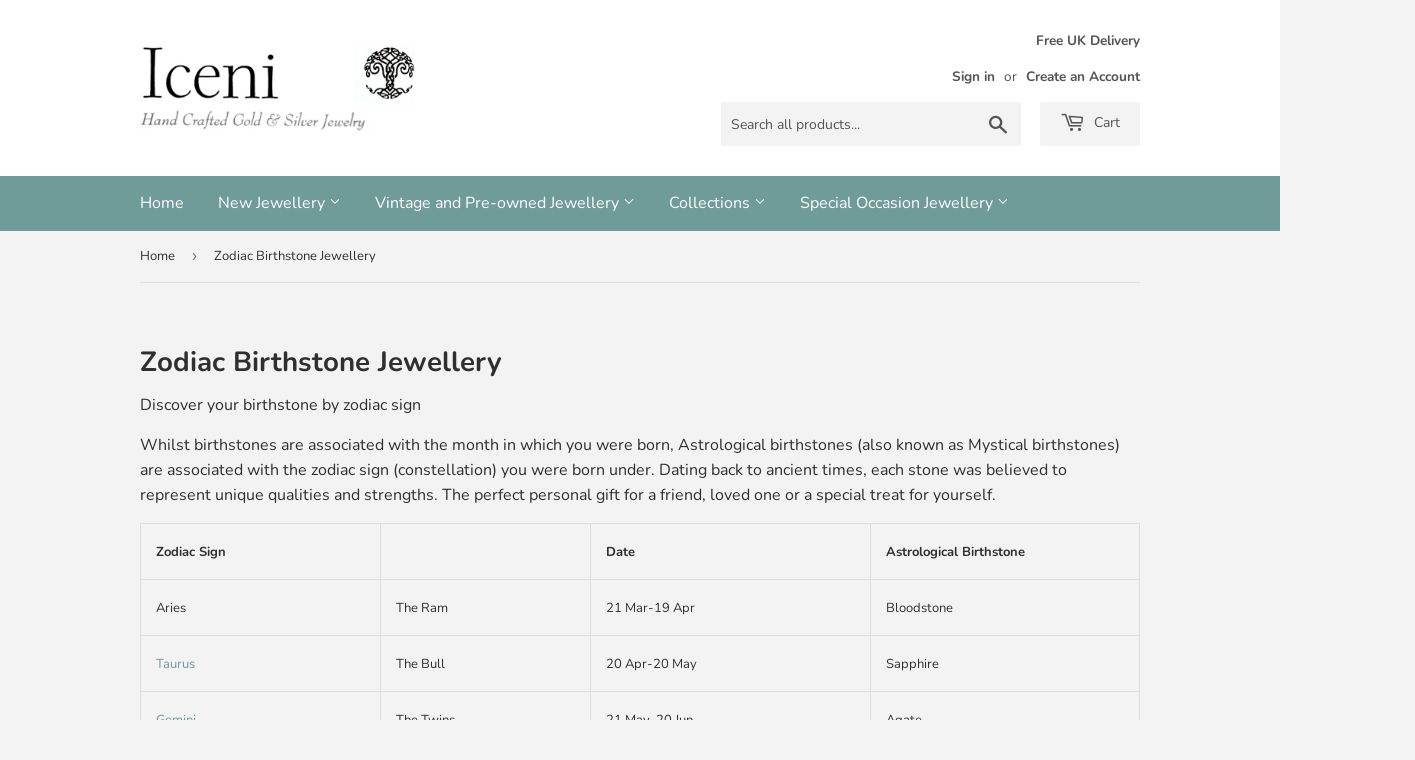

--- FILE ---
content_type: text/html; charset=utf-8
request_url: https://icenisilvercraft.co.uk/collections/zodiac-birthstone-jewellery
body_size: 29304
content:
<!doctype html>
<html class="no-touch no-js" lang="en">
<head>
  <script>(function(H){H.className=H.className.replace(/\bno-js\b/,'js')})(document.documentElement)</script>
  <!-- Basic page needs ================================================== -->
  <meta charset="utf-8">
  <meta http-equiv="X-UA-Compatible" content="IE=edge,chrome=1">

  
  <link rel="shortcut icon" href="//icenisilvercraft.co.uk/cdn/shop/files/ICENI_CARD_LOGO_32x32.jpg?v=1619712810" type="image/png" />
  

  <!-- Title and description ================================================== -->
  <title>
  Zodiac Birthstone Jewellery &ndash; Iceni Silvercraft
  </title>

  
    <meta name="description" content="Discover your birthstone by zodiac sign Whilst birthstones are associated with the month in which you were born, Astrological birthstones (also known as Mystical birthstones) are associated with the zodiac sign (constellation) you were born under. Dating back to ancient times, each stone was believed to represent uniqu">
  

  <!-- Product meta ================================================== -->
  <!-- /snippets/social-meta-tags.liquid -->




<meta property="og:site_name" content="Iceni Silvercraft">
<meta property="og:url" content="https://icenisilvercraft.co.uk/collections/zodiac-birthstone-jewellery">
<meta property="og:title" content="Zodiac Birthstone Jewellery">
<meta property="og:type" content="product.group">
<meta property="og:description" content="Discover your birthstone by zodiac sign Whilst birthstones are associated with the month in which you were born, Astrological birthstones (also known as Mystical birthstones) are associated with the zodiac sign (constellation) you were born under. Dating back to ancient times, each stone was believed to represent uniqu">

<meta property="og:image" content="http://icenisilvercraft.co.uk/cdn/shop/collections/Gemstone-Jewellery-Collection_6d7d6b3a-9899-41ee-ad0f-a4757a7d54bb_1200x1200.jpg?v=1724599172">
<meta property="og:image:secure_url" content="https://icenisilvercraft.co.uk/cdn/shop/collections/Gemstone-Jewellery-Collection_6d7d6b3a-9899-41ee-ad0f-a4757a7d54bb_1200x1200.jpg?v=1724599172">


<meta name="twitter:card" content="summary_large_image">
<meta name="twitter:title" content="Zodiac Birthstone Jewellery">
<meta name="twitter:description" content="Discover your birthstone by zodiac sign Whilst birthstones are associated with the month in which you were born, Astrological birthstones (also known as Mystical birthstones) are associated with the zodiac sign (constellation) you were born under. Dating back to ancient times, each stone was believed to represent uniqu">


  <!-- CSS3 variables ================================================== -->
  <style data-shopify>
  :root {
    --color-body-text: #2f2f2f;
    --color-body: #f3f3f3;
  }
</style>


  <!-- Helpers ================================================== -->
  <link rel="canonical" href="https://icenisilvercraft.co.uk/collections/zodiac-birthstone-jewellery">
  <meta name="viewport" content="width=device-width,initial-scale=1">

  <!-- CSS ================================================== -->
  <link href="//icenisilvercraft.co.uk/cdn/shop/t/3/assets/theme.scss.css?v=71683925617299560801768570403" rel="stylesheet" type="text/css" media="all" />

  <!-- Header hook for plugins ================================================== -->
  <script>window.performance && window.performance.mark && window.performance.mark('shopify.content_for_header.start');</script><meta name="google-site-verification" content="7mEzM4W6sj1Vvyb9TESsO9AWErP-xYFZ7vDC5bxfrdo">
<meta id="shopify-digital-wallet" name="shopify-digital-wallet" content="/56521720002/digital_wallets/dialog">
<meta name="shopify-checkout-api-token" content="b682ed74e67ef3a5a2b9742e36976514">
<link rel="alternate" type="application/atom+xml" title="Feed" href="/collections/zodiac-birthstone-jewellery.atom" />
<link rel="next" href="/collections/zodiac-birthstone-jewellery?page=2">
<link rel="alternate" type="application/json+oembed" href="https://icenisilvercraft.co.uk/collections/zodiac-birthstone-jewellery.oembed">
<script async="async" src="/checkouts/internal/preloads.js?locale=en-GB"></script>
<link rel="preconnect" href="https://shop.app" crossorigin="anonymous">
<script async="async" src="https://shop.app/checkouts/internal/preloads.js?locale=en-GB&shop_id=56521720002" crossorigin="anonymous"></script>
<script id="apple-pay-shop-capabilities" type="application/json">{"shopId":56521720002,"countryCode":"GB","currencyCode":"GBP","merchantCapabilities":["supports3DS"],"merchantId":"gid:\/\/shopify\/Shop\/56521720002","merchantName":"Iceni Silvercraft","requiredBillingContactFields":["postalAddress","email","phone"],"requiredShippingContactFields":["postalAddress","email","phone"],"shippingType":"shipping","supportedNetworks":["visa","maestro","masterCard","amex","discover","elo"],"total":{"type":"pending","label":"Iceni Silvercraft","amount":"1.00"},"shopifyPaymentsEnabled":true,"supportsSubscriptions":true}</script>
<script id="shopify-features" type="application/json">{"accessToken":"b682ed74e67ef3a5a2b9742e36976514","betas":["rich-media-storefront-analytics"],"domain":"icenisilvercraft.co.uk","predictiveSearch":true,"shopId":56521720002,"locale":"en"}</script>
<script>var Shopify = Shopify || {};
Shopify.shop = "iceni-silvercraft.myshopify.com";
Shopify.locale = "en";
Shopify.currency = {"active":"GBP","rate":"1.0"};
Shopify.country = "GB";
Shopify.theme = {"name":"Supply","id":122313834690,"schema_name":"Supply","schema_version":"9.5.0","theme_store_id":679,"role":"main"};
Shopify.theme.handle = "null";
Shopify.theme.style = {"id":null,"handle":null};
Shopify.cdnHost = "icenisilvercraft.co.uk/cdn";
Shopify.routes = Shopify.routes || {};
Shopify.routes.root = "/";</script>
<script type="module">!function(o){(o.Shopify=o.Shopify||{}).modules=!0}(window);</script>
<script>!function(o){function n(){var o=[];function n(){o.push(Array.prototype.slice.apply(arguments))}return n.q=o,n}var t=o.Shopify=o.Shopify||{};t.loadFeatures=n(),t.autoloadFeatures=n()}(window);</script>
<script>
  window.ShopifyPay = window.ShopifyPay || {};
  window.ShopifyPay.apiHost = "shop.app\/pay";
  window.ShopifyPay.redirectState = null;
</script>
<script id="shop-js-analytics" type="application/json">{"pageType":"collection"}</script>
<script defer="defer" async type="module" src="//icenisilvercraft.co.uk/cdn/shopifycloud/shop-js/modules/v2/client.init-shop-cart-sync_BT-GjEfc.en.esm.js"></script>
<script defer="defer" async type="module" src="//icenisilvercraft.co.uk/cdn/shopifycloud/shop-js/modules/v2/chunk.common_D58fp_Oc.esm.js"></script>
<script defer="defer" async type="module" src="//icenisilvercraft.co.uk/cdn/shopifycloud/shop-js/modules/v2/chunk.modal_xMitdFEc.esm.js"></script>
<script type="module">
  await import("//icenisilvercraft.co.uk/cdn/shopifycloud/shop-js/modules/v2/client.init-shop-cart-sync_BT-GjEfc.en.esm.js");
await import("//icenisilvercraft.co.uk/cdn/shopifycloud/shop-js/modules/v2/chunk.common_D58fp_Oc.esm.js");
await import("//icenisilvercraft.co.uk/cdn/shopifycloud/shop-js/modules/v2/chunk.modal_xMitdFEc.esm.js");

  window.Shopify.SignInWithShop?.initShopCartSync?.({"fedCMEnabled":true,"windoidEnabled":true});

</script>
<script>
  window.Shopify = window.Shopify || {};
  if (!window.Shopify.featureAssets) window.Shopify.featureAssets = {};
  window.Shopify.featureAssets['shop-js'] = {"shop-cart-sync":["modules/v2/client.shop-cart-sync_DZOKe7Ll.en.esm.js","modules/v2/chunk.common_D58fp_Oc.esm.js","modules/v2/chunk.modal_xMitdFEc.esm.js"],"init-fed-cm":["modules/v2/client.init-fed-cm_B6oLuCjv.en.esm.js","modules/v2/chunk.common_D58fp_Oc.esm.js","modules/v2/chunk.modal_xMitdFEc.esm.js"],"shop-cash-offers":["modules/v2/client.shop-cash-offers_D2sdYoxE.en.esm.js","modules/v2/chunk.common_D58fp_Oc.esm.js","modules/v2/chunk.modal_xMitdFEc.esm.js"],"shop-login-button":["modules/v2/client.shop-login-button_QeVjl5Y3.en.esm.js","modules/v2/chunk.common_D58fp_Oc.esm.js","modules/v2/chunk.modal_xMitdFEc.esm.js"],"pay-button":["modules/v2/client.pay-button_DXTOsIq6.en.esm.js","modules/v2/chunk.common_D58fp_Oc.esm.js","modules/v2/chunk.modal_xMitdFEc.esm.js"],"shop-button":["modules/v2/client.shop-button_DQZHx9pm.en.esm.js","modules/v2/chunk.common_D58fp_Oc.esm.js","modules/v2/chunk.modal_xMitdFEc.esm.js"],"avatar":["modules/v2/client.avatar_BTnouDA3.en.esm.js"],"init-windoid":["modules/v2/client.init-windoid_CR1B-cfM.en.esm.js","modules/v2/chunk.common_D58fp_Oc.esm.js","modules/v2/chunk.modal_xMitdFEc.esm.js"],"init-shop-for-new-customer-accounts":["modules/v2/client.init-shop-for-new-customer-accounts_C_vY_xzh.en.esm.js","modules/v2/client.shop-login-button_QeVjl5Y3.en.esm.js","modules/v2/chunk.common_D58fp_Oc.esm.js","modules/v2/chunk.modal_xMitdFEc.esm.js"],"init-shop-email-lookup-coordinator":["modules/v2/client.init-shop-email-lookup-coordinator_BI7n9ZSv.en.esm.js","modules/v2/chunk.common_D58fp_Oc.esm.js","modules/v2/chunk.modal_xMitdFEc.esm.js"],"init-shop-cart-sync":["modules/v2/client.init-shop-cart-sync_BT-GjEfc.en.esm.js","modules/v2/chunk.common_D58fp_Oc.esm.js","modules/v2/chunk.modal_xMitdFEc.esm.js"],"shop-toast-manager":["modules/v2/client.shop-toast-manager_DiYdP3xc.en.esm.js","modules/v2/chunk.common_D58fp_Oc.esm.js","modules/v2/chunk.modal_xMitdFEc.esm.js"],"init-customer-accounts":["modules/v2/client.init-customer-accounts_D9ZNqS-Q.en.esm.js","modules/v2/client.shop-login-button_QeVjl5Y3.en.esm.js","modules/v2/chunk.common_D58fp_Oc.esm.js","modules/v2/chunk.modal_xMitdFEc.esm.js"],"init-customer-accounts-sign-up":["modules/v2/client.init-customer-accounts-sign-up_iGw4briv.en.esm.js","modules/v2/client.shop-login-button_QeVjl5Y3.en.esm.js","modules/v2/chunk.common_D58fp_Oc.esm.js","modules/v2/chunk.modal_xMitdFEc.esm.js"],"shop-follow-button":["modules/v2/client.shop-follow-button_CqMgW2wH.en.esm.js","modules/v2/chunk.common_D58fp_Oc.esm.js","modules/v2/chunk.modal_xMitdFEc.esm.js"],"checkout-modal":["modules/v2/client.checkout-modal_xHeaAweL.en.esm.js","modules/v2/chunk.common_D58fp_Oc.esm.js","modules/v2/chunk.modal_xMitdFEc.esm.js"],"shop-login":["modules/v2/client.shop-login_D91U-Q7h.en.esm.js","modules/v2/chunk.common_D58fp_Oc.esm.js","modules/v2/chunk.modal_xMitdFEc.esm.js"],"lead-capture":["modules/v2/client.lead-capture_BJmE1dJe.en.esm.js","modules/v2/chunk.common_D58fp_Oc.esm.js","modules/v2/chunk.modal_xMitdFEc.esm.js"],"payment-terms":["modules/v2/client.payment-terms_Ci9AEqFq.en.esm.js","modules/v2/chunk.common_D58fp_Oc.esm.js","modules/v2/chunk.modal_xMitdFEc.esm.js"]};
</script>
<script id="__st">var __st={"a":56521720002,"offset":0,"reqid":"f4088fc6-53e7-4c19-ac44-2df5cf7b7563-1769406454","pageurl":"icenisilvercraft.co.uk\/collections\/zodiac-birthstone-jewellery","u":"891f96ac8605","p":"collection","rtyp":"collection","rid":298133684418};</script>
<script>window.ShopifyPaypalV4VisibilityTracking = true;</script>
<script id="captcha-bootstrap">!function(){'use strict';const t='contact',e='account',n='new_comment',o=[[t,t],['blogs',n],['comments',n],[t,'customer']],c=[[e,'customer_login'],[e,'guest_login'],[e,'recover_customer_password'],[e,'create_customer']],r=t=>t.map((([t,e])=>`form[action*='/${t}']:not([data-nocaptcha='true']) input[name='form_type'][value='${e}']`)).join(','),a=t=>()=>t?[...document.querySelectorAll(t)].map((t=>t.form)):[];function s(){const t=[...o],e=r(t);return a(e)}const i='password',u='form_key',d=['recaptcha-v3-token','g-recaptcha-response','h-captcha-response',i],f=()=>{try{return window.sessionStorage}catch{return}},m='__shopify_v',_=t=>t.elements[u];function p(t,e,n=!1){try{const o=window.sessionStorage,c=JSON.parse(o.getItem(e)),{data:r}=function(t){const{data:e,action:n}=t;return t[m]||n?{data:e,action:n}:{data:t,action:n}}(c);for(const[e,n]of Object.entries(r))t.elements[e]&&(t.elements[e].value=n);n&&o.removeItem(e)}catch(o){console.error('form repopulation failed',{error:o})}}const l='form_type',E='cptcha';function T(t){t.dataset[E]=!0}const w=window,h=w.document,L='Shopify',v='ce_forms',y='captcha';let A=!1;((t,e)=>{const n=(g='f06e6c50-85a8-45c8-87d0-21a2b65856fe',I='https://cdn.shopify.com/shopifycloud/storefront-forms-hcaptcha/ce_storefront_forms_captcha_hcaptcha.v1.5.2.iife.js',D={infoText:'Protected by hCaptcha',privacyText:'Privacy',termsText:'Terms'},(t,e,n)=>{const o=w[L][v],c=o.bindForm;if(c)return c(t,g,e,D).then(n);var r;o.q.push([[t,g,e,D],n]),r=I,A||(h.body.append(Object.assign(h.createElement('script'),{id:'captcha-provider',async:!0,src:r})),A=!0)});var g,I,D;w[L]=w[L]||{},w[L][v]=w[L][v]||{},w[L][v].q=[],w[L][y]=w[L][y]||{},w[L][y].protect=function(t,e){n(t,void 0,e),T(t)},Object.freeze(w[L][y]),function(t,e,n,w,h,L){const[v,y,A,g]=function(t,e,n){const i=e?o:[],u=t?c:[],d=[...i,...u],f=r(d),m=r(i),_=r(d.filter((([t,e])=>n.includes(e))));return[a(f),a(m),a(_),s()]}(w,h,L),I=t=>{const e=t.target;return e instanceof HTMLFormElement?e:e&&e.form},D=t=>v().includes(t);t.addEventListener('submit',(t=>{const e=I(t);if(!e)return;const n=D(e)&&!e.dataset.hcaptchaBound&&!e.dataset.recaptchaBound,o=_(e),c=g().includes(e)&&(!o||!o.value);(n||c)&&t.preventDefault(),c&&!n&&(function(t){try{if(!f())return;!function(t){const e=f();if(!e)return;const n=_(t);if(!n)return;const o=n.value;o&&e.removeItem(o)}(t);const e=Array.from(Array(32),(()=>Math.random().toString(36)[2])).join('');!function(t,e){_(t)||t.append(Object.assign(document.createElement('input'),{type:'hidden',name:u})),t.elements[u].value=e}(t,e),function(t,e){const n=f();if(!n)return;const o=[...t.querySelectorAll(`input[type='${i}']`)].map((({name:t})=>t)),c=[...d,...o],r={};for(const[a,s]of new FormData(t).entries())c.includes(a)||(r[a]=s);n.setItem(e,JSON.stringify({[m]:1,action:t.action,data:r}))}(t,e)}catch(e){console.error('failed to persist form',e)}}(e),e.submit())}));const S=(t,e)=>{t&&!t.dataset[E]&&(n(t,e.some((e=>e===t))),T(t))};for(const o of['focusin','change'])t.addEventListener(o,(t=>{const e=I(t);D(e)&&S(e,y())}));const B=e.get('form_key'),M=e.get(l),P=B&&M;t.addEventListener('DOMContentLoaded',(()=>{const t=y();if(P)for(const e of t)e.elements[l].value===M&&p(e,B);[...new Set([...A(),...v().filter((t=>'true'===t.dataset.shopifyCaptcha))])].forEach((e=>S(e,t)))}))}(h,new URLSearchParams(w.location.search),n,t,e,['guest_login'])})(!1,!0)}();</script>
<script integrity="sha256-4kQ18oKyAcykRKYeNunJcIwy7WH5gtpwJnB7kiuLZ1E=" data-source-attribution="shopify.loadfeatures" defer="defer" src="//icenisilvercraft.co.uk/cdn/shopifycloud/storefront/assets/storefront/load_feature-a0a9edcb.js" crossorigin="anonymous"></script>
<script crossorigin="anonymous" defer="defer" src="//icenisilvercraft.co.uk/cdn/shopifycloud/storefront/assets/shopify_pay/storefront-65b4c6d7.js?v=20250812"></script>
<script data-source-attribution="shopify.dynamic_checkout.dynamic.init">var Shopify=Shopify||{};Shopify.PaymentButton=Shopify.PaymentButton||{isStorefrontPortableWallets:!0,init:function(){window.Shopify.PaymentButton.init=function(){};var t=document.createElement("script");t.src="https://icenisilvercraft.co.uk/cdn/shopifycloud/portable-wallets/latest/portable-wallets.en.js",t.type="module",document.head.appendChild(t)}};
</script>
<script data-source-attribution="shopify.dynamic_checkout.buyer_consent">
  function portableWalletsHideBuyerConsent(e){var t=document.getElementById("shopify-buyer-consent"),n=document.getElementById("shopify-subscription-policy-button");t&&n&&(t.classList.add("hidden"),t.setAttribute("aria-hidden","true"),n.removeEventListener("click",e))}function portableWalletsShowBuyerConsent(e){var t=document.getElementById("shopify-buyer-consent"),n=document.getElementById("shopify-subscription-policy-button");t&&n&&(t.classList.remove("hidden"),t.removeAttribute("aria-hidden"),n.addEventListener("click",e))}window.Shopify?.PaymentButton&&(window.Shopify.PaymentButton.hideBuyerConsent=portableWalletsHideBuyerConsent,window.Shopify.PaymentButton.showBuyerConsent=portableWalletsShowBuyerConsent);
</script>
<script data-source-attribution="shopify.dynamic_checkout.cart.bootstrap">document.addEventListener("DOMContentLoaded",(function(){function t(){return document.querySelector("shopify-accelerated-checkout-cart, shopify-accelerated-checkout")}if(t())Shopify.PaymentButton.init();else{new MutationObserver((function(e,n){t()&&(Shopify.PaymentButton.init(),n.disconnect())})).observe(document.body,{childList:!0,subtree:!0})}}));
</script>
<script id='scb4127' type='text/javascript' async='' src='https://icenisilvercraft.co.uk/cdn/shopifycloud/privacy-banner/storefront-banner.js'></script><link id="shopify-accelerated-checkout-styles" rel="stylesheet" media="screen" href="https://icenisilvercraft.co.uk/cdn/shopifycloud/portable-wallets/latest/accelerated-checkout-backwards-compat.css" crossorigin="anonymous">
<style id="shopify-accelerated-checkout-cart">
        #shopify-buyer-consent {
  margin-top: 1em;
  display: inline-block;
  width: 100%;
}

#shopify-buyer-consent.hidden {
  display: none;
}

#shopify-subscription-policy-button {
  background: none;
  border: none;
  padding: 0;
  text-decoration: underline;
  font-size: inherit;
  cursor: pointer;
}

#shopify-subscription-policy-button::before {
  box-shadow: none;
}

      </style>

<script>window.performance && window.performance.mark && window.performance.mark('shopify.content_for_header.end');</script>

  
  

  <script src="//icenisilvercraft.co.uk/cdn/shop/t/3/assets/jquery-2.2.3.min.js?v=58211863146907186831619712688" type="text/javascript"></script>

  <script src="//icenisilvercraft.co.uk/cdn/shop/t/3/assets/lazysizes.min.js?v=8147953233334221341619712688" async="async"></script>
  <script src="//icenisilvercraft.co.uk/cdn/shop/t/3/assets/vendor.js?v=106177282645720727331619712691" defer="defer"></script>
  <script src="//icenisilvercraft.co.uk/cdn/shop/t/3/assets/theme.js?v=8756856857736833641619712702" defer="defer"></script>


<link href="https://monorail-edge.shopifysvc.com" rel="dns-prefetch">
<script>(function(){if ("sendBeacon" in navigator && "performance" in window) {try {var session_token_from_headers = performance.getEntriesByType('navigation')[0].serverTiming.find(x => x.name == '_s').description;} catch {var session_token_from_headers = undefined;}var session_cookie_matches = document.cookie.match(/_shopify_s=([^;]*)/);var session_token_from_cookie = session_cookie_matches && session_cookie_matches.length === 2 ? session_cookie_matches[1] : "";var session_token = session_token_from_headers || session_token_from_cookie || "";function handle_abandonment_event(e) {var entries = performance.getEntries().filter(function(entry) {return /monorail-edge.shopifysvc.com/.test(entry.name);});if (!window.abandonment_tracked && entries.length === 0) {window.abandonment_tracked = true;var currentMs = Date.now();var navigation_start = performance.timing.navigationStart;var payload = {shop_id: 56521720002,url: window.location.href,navigation_start,duration: currentMs - navigation_start,session_token,page_type: "collection"};window.navigator.sendBeacon("https://monorail-edge.shopifysvc.com/v1/produce", JSON.stringify({schema_id: "online_store_buyer_site_abandonment/1.1",payload: payload,metadata: {event_created_at_ms: currentMs,event_sent_at_ms: currentMs}}));}}window.addEventListener('pagehide', handle_abandonment_event);}}());</script>
<script id="web-pixels-manager-setup">(function e(e,d,r,n,o){if(void 0===o&&(o={}),!Boolean(null===(a=null===(i=window.Shopify)||void 0===i?void 0:i.analytics)||void 0===a?void 0:a.replayQueue)){var i,a;window.Shopify=window.Shopify||{};var t=window.Shopify;t.analytics=t.analytics||{};var s=t.analytics;s.replayQueue=[],s.publish=function(e,d,r){return s.replayQueue.push([e,d,r]),!0};try{self.performance.mark("wpm:start")}catch(e){}var l=function(){var e={modern:/Edge?\/(1{2}[4-9]|1[2-9]\d|[2-9]\d{2}|\d{4,})\.\d+(\.\d+|)|Firefox\/(1{2}[4-9]|1[2-9]\d|[2-9]\d{2}|\d{4,})\.\d+(\.\d+|)|Chrom(ium|e)\/(9{2}|\d{3,})\.\d+(\.\d+|)|(Maci|X1{2}).+ Version\/(15\.\d+|(1[6-9]|[2-9]\d|\d{3,})\.\d+)([,.]\d+|)( \(\w+\)|)( Mobile\/\w+|) Safari\/|Chrome.+OPR\/(9{2}|\d{3,})\.\d+\.\d+|(CPU[ +]OS|iPhone[ +]OS|CPU[ +]iPhone|CPU IPhone OS|CPU iPad OS)[ +]+(15[._]\d+|(1[6-9]|[2-9]\d|\d{3,})[._]\d+)([._]\d+|)|Android:?[ /-](13[3-9]|1[4-9]\d|[2-9]\d{2}|\d{4,})(\.\d+|)(\.\d+|)|Android.+Firefox\/(13[5-9]|1[4-9]\d|[2-9]\d{2}|\d{4,})\.\d+(\.\d+|)|Android.+Chrom(ium|e)\/(13[3-9]|1[4-9]\d|[2-9]\d{2}|\d{4,})\.\d+(\.\d+|)|SamsungBrowser\/([2-9]\d|\d{3,})\.\d+/,legacy:/Edge?\/(1[6-9]|[2-9]\d|\d{3,})\.\d+(\.\d+|)|Firefox\/(5[4-9]|[6-9]\d|\d{3,})\.\d+(\.\d+|)|Chrom(ium|e)\/(5[1-9]|[6-9]\d|\d{3,})\.\d+(\.\d+|)([\d.]+$|.*Safari\/(?![\d.]+ Edge\/[\d.]+$))|(Maci|X1{2}).+ Version\/(10\.\d+|(1[1-9]|[2-9]\d|\d{3,})\.\d+)([,.]\d+|)( \(\w+\)|)( Mobile\/\w+|) Safari\/|Chrome.+OPR\/(3[89]|[4-9]\d|\d{3,})\.\d+\.\d+|(CPU[ +]OS|iPhone[ +]OS|CPU[ +]iPhone|CPU IPhone OS|CPU iPad OS)[ +]+(10[._]\d+|(1[1-9]|[2-9]\d|\d{3,})[._]\d+)([._]\d+|)|Android:?[ /-](13[3-9]|1[4-9]\d|[2-9]\d{2}|\d{4,})(\.\d+|)(\.\d+|)|Mobile Safari.+OPR\/([89]\d|\d{3,})\.\d+\.\d+|Android.+Firefox\/(13[5-9]|1[4-9]\d|[2-9]\d{2}|\d{4,})\.\d+(\.\d+|)|Android.+Chrom(ium|e)\/(13[3-9]|1[4-9]\d|[2-9]\d{2}|\d{4,})\.\d+(\.\d+|)|Android.+(UC? ?Browser|UCWEB|U3)[ /]?(15\.([5-9]|\d{2,})|(1[6-9]|[2-9]\d|\d{3,})\.\d+)\.\d+|SamsungBrowser\/(5\.\d+|([6-9]|\d{2,})\.\d+)|Android.+MQ{2}Browser\/(14(\.(9|\d{2,})|)|(1[5-9]|[2-9]\d|\d{3,})(\.\d+|))(\.\d+|)|K[Aa][Ii]OS\/(3\.\d+|([4-9]|\d{2,})\.\d+)(\.\d+|)/},d=e.modern,r=e.legacy,n=navigator.userAgent;return n.match(d)?"modern":n.match(r)?"legacy":"unknown"}(),u="modern"===l?"modern":"legacy",c=(null!=n?n:{modern:"",legacy:""})[u],f=function(e){return[e.baseUrl,"/wpm","/b",e.hashVersion,"modern"===e.buildTarget?"m":"l",".js"].join("")}({baseUrl:d,hashVersion:r,buildTarget:u}),m=function(e){var d=e.version,r=e.bundleTarget,n=e.surface,o=e.pageUrl,i=e.monorailEndpoint;return{emit:function(e){var a=e.status,t=e.errorMsg,s=(new Date).getTime(),l=JSON.stringify({metadata:{event_sent_at_ms:s},events:[{schema_id:"web_pixels_manager_load/3.1",payload:{version:d,bundle_target:r,page_url:o,status:a,surface:n,error_msg:t},metadata:{event_created_at_ms:s}}]});if(!i)return console&&console.warn&&console.warn("[Web Pixels Manager] No Monorail endpoint provided, skipping logging."),!1;try{return self.navigator.sendBeacon.bind(self.navigator)(i,l)}catch(e){}var u=new XMLHttpRequest;try{return u.open("POST",i,!0),u.setRequestHeader("Content-Type","text/plain"),u.send(l),!0}catch(e){return console&&console.warn&&console.warn("[Web Pixels Manager] Got an unhandled error while logging to Monorail."),!1}}}}({version:r,bundleTarget:l,surface:e.surface,pageUrl:self.location.href,monorailEndpoint:e.monorailEndpoint});try{o.browserTarget=l,function(e){var d=e.src,r=e.async,n=void 0===r||r,o=e.onload,i=e.onerror,a=e.sri,t=e.scriptDataAttributes,s=void 0===t?{}:t,l=document.createElement("script"),u=document.querySelector("head"),c=document.querySelector("body");if(l.async=n,l.src=d,a&&(l.integrity=a,l.crossOrigin="anonymous"),s)for(var f in s)if(Object.prototype.hasOwnProperty.call(s,f))try{l.dataset[f]=s[f]}catch(e){}if(o&&l.addEventListener("load",o),i&&l.addEventListener("error",i),u)u.appendChild(l);else{if(!c)throw new Error("Did not find a head or body element to append the script");c.appendChild(l)}}({src:f,async:!0,onload:function(){if(!function(){var e,d;return Boolean(null===(d=null===(e=window.Shopify)||void 0===e?void 0:e.analytics)||void 0===d?void 0:d.initialized)}()){var d=window.webPixelsManager.init(e)||void 0;if(d){var r=window.Shopify.analytics;r.replayQueue.forEach((function(e){var r=e[0],n=e[1],o=e[2];d.publishCustomEvent(r,n,o)})),r.replayQueue=[],r.publish=d.publishCustomEvent,r.visitor=d.visitor,r.initialized=!0}}},onerror:function(){return m.emit({status:"failed",errorMsg:"".concat(f," has failed to load")})},sri:function(e){var d=/^sha384-[A-Za-z0-9+/=]+$/;return"string"==typeof e&&d.test(e)}(c)?c:"",scriptDataAttributes:o}),m.emit({status:"loading"})}catch(e){m.emit({status:"failed",errorMsg:(null==e?void 0:e.message)||"Unknown error"})}}})({shopId: 56521720002,storefrontBaseUrl: "https://icenisilvercraft.co.uk",extensionsBaseUrl: "https://extensions.shopifycdn.com/cdn/shopifycloud/web-pixels-manager",monorailEndpoint: "https://monorail-edge.shopifysvc.com/unstable/produce_batch",surface: "storefront-renderer",enabledBetaFlags: ["2dca8a86"],webPixelsConfigList: [{"id":"400425154","configuration":"{\"config\":\"{\\\"pixel_id\\\":\\\"G-YR9TZPCF87\\\",\\\"target_country\\\":\\\"GB\\\",\\\"gtag_events\\\":[{\\\"type\\\":\\\"begin_checkout\\\",\\\"action_label\\\":\\\"G-YR9TZPCF87\\\"},{\\\"type\\\":\\\"search\\\",\\\"action_label\\\":\\\"G-YR9TZPCF87\\\"},{\\\"type\\\":\\\"view_item\\\",\\\"action_label\\\":[\\\"G-YR9TZPCF87\\\",\\\"MC-5K7JC74HXF\\\"]},{\\\"type\\\":\\\"purchase\\\",\\\"action_label\\\":[\\\"G-YR9TZPCF87\\\",\\\"MC-5K7JC74HXF\\\"]},{\\\"type\\\":\\\"page_view\\\",\\\"action_label\\\":[\\\"G-YR9TZPCF87\\\",\\\"MC-5K7JC74HXF\\\"]},{\\\"type\\\":\\\"add_payment_info\\\",\\\"action_label\\\":\\\"G-YR9TZPCF87\\\"},{\\\"type\\\":\\\"add_to_cart\\\",\\\"action_label\\\":\\\"G-YR9TZPCF87\\\"}],\\\"enable_monitoring_mode\\\":false}\"}","eventPayloadVersion":"v1","runtimeContext":"OPEN","scriptVersion":"b2a88bafab3e21179ed38636efcd8a93","type":"APP","apiClientId":1780363,"privacyPurposes":[],"dataSharingAdjustments":{"protectedCustomerApprovalScopes":["read_customer_address","read_customer_email","read_customer_name","read_customer_personal_data","read_customer_phone"]}},{"id":"55214274","configuration":"{\"tagID\":\"2613061902075\"}","eventPayloadVersion":"v1","runtimeContext":"STRICT","scriptVersion":"18031546ee651571ed29edbe71a3550b","type":"APP","apiClientId":3009811,"privacyPurposes":["ANALYTICS","MARKETING","SALE_OF_DATA"],"dataSharingAdjustments":{"protectedCustomerApprovalScopes":["read_customer_address","read_customer_email","read_customer_name","read_customer_personal_data","read_customer_phone"]}},{"id":"shopify-app-pixel","configuration":"{}","eventPayloadVersion":"v1","runtimeContext":"STRICT","scriptVersion":"0450","apiClientId":"shopify-pixel","type":"APP","privacyPurposes":["ANALYTICS","MARKETING"]},{"id":"shopify-custom-pixel","eventPayloadVersion":"v1","runtimeContext":"LAX","scriptVersion":"0450","apiClientId":"shopify-pixel","type":"CUSTOM","privacyPurposes":["ANALYTICS","MARKETING"]}],isMerchantRequest: false,initData: {"shop":{"name":"Iceni Silvercraft","paymentSettings":{"currencyCode":"GBP"},"myshopifyDomain":"iceni-silvercraft.myshopify.com","countryCode":"GB","storefrontUrl":"https:\/\/icenisilvercraft.co.uk"},"customer":null,"cart":null,"checkout":null,"productVariants":[],"purchasingCompany":null},},"https://icenisilvercraft.co.uk/cdn","fcfee988w5aeb613cpc8e4bc33m6693e112",{"modern":"","legacy":""},{"shopId":"56521720002","storefrontBaseUrl":"https:\/\/icenisilvercraft.co.uk","extensionBaseUrl":"https:\/\/extensions.shopifycdn.com\/cdn\/shopifycloud\/web-pixels-manager","surface":"storefront-renderer","enabledBetaFlags":"[\"2dca8a86\"]","isMerchantRequest":"false","hashVersion":"fcfee988w5aeb613cpc8e4bc33m6693e112","publish":"custom","events":"[[\"page_viewed\",{}],[\"collection_viewed\",{\"collection\":{\"id\":\"298133684418\",\"title\":\"Zodiac Birthstone Jewellery\",\"productVariants\":[{\"price\":{\"amount\":75.0,\"currencyCode\":\"GBP\"},\"product\":{\"title\":\"Stacking Ruby and Sapphire silver chevron rings\",\"vendor\":\"Iceni Silvercraft\",\"id\":\"14982400442744\",\"untranslatedTitle\":\"Stacking Ruby and Sapphire silver chevron rings\",\"url\":\"\/products\/stacking-ruby-and-sapphire-silver-chevron-rings\",\"type\":\"Silver Rings\"},\"id\":\"55348029751672\",\"image\":{\"src\":\"\/\/icenisilvercraft.co.uk\/cdn\/shop\/files\/Sapphire-Ruby-silver-stacked-rings.jpg?v=1762179749\"},\"sku\":\"RRS1-\",\"title\":\"Default Title\",\"untranslatedTitle\":\"Default Title\"},{\"price\":{\"amount\":225.0,\"currencyCode\":\"GBP\"},\"product\":{\"title\":\"Vintage Garnet and Diamond 9ct white gold stud earrings\",\"vendor\":\"Iceni Silvercraft\",\"id\":\"14976690848120\",\"untranslatedTitle\":\"Vintage Garnet and Diamond 9ct white gold stud earrings\",\"url\":\"\/products\/vintage-garnet-and-diamond-9ct-white-gold-stud-earrings\",\"type\":\"Vintage and Pre-owned Gold and Silver Jewellery\"},\"id\":\"55314239652216\",\"image\":{\"src\":\"\/\/icenisilvercraft.co.uk\/cdn\/shop\/files\/Garnet-Diamond-white-gold-earrings.jpg?v=1760278657\"},\"sku\":\"V106-\",\"title\":\"Default Title\",\"untranslatedTitle\":\"Default Title\"},{\"price\":{\"amount\":130.0,\"currencyCode\":\"GBP\"},\"product\":{\"title\":\"Garnet and solid silver open twist bangle\",\"vendor\":\"Iceni Silvercraft\",\"id\":\"14925887701368\",\"untranslatedTitle\":\"Garnet and solid silver open twist bangle\",\"url\":\"\/products\/garnet-and-solid-silver-open-twist-bangle\",\"type\":\"Solid Silver Bangles\"},\"id\":\"55123496305016\",\"image\":{\"src\":\"\/\/icenisilvercraft.co.uk\/cdn\/shop\/files\/silver-Garnet-twist-bangle.jpg?v=1746793783\"},\"sku\":\"B46-\",\"title\":\"Default Title\",\"untranslatedTitle\":\"Default Title\"},{\"price\":{\"amount\":85.0,\"currencyCode\":\"GBP\"},\"product\":{\"title\":\"vintage 925 Garnet brooch, Arts and Crafts style floral pin\",\"vendor\":\"Iceni Silvercraft\",\"id\":\"14909775315320\",\"untranslatedTitle\":\"vintage 925 Garnet brooch, Arts and Crafts style floral pin\",\"url\":\"\/products\/vintage-925-garnet-brooch-arts-and-crafts-style-floral-pin\",\"type\":\"Nature Jewellery\"},\"id\":\"55033609617784\",\"image\":{\"src\":\"\/\/icenisilvercraft.co.uk\/cdn\/shop\/files\/Garnet-silver-oval-brooch.jpg?v=1745591973\"},\"sku\":\"V86-\",\"title\":\"Default Title\",\"untranslatedTitle\":\"Default Title\"},{\"price\":{\"amount\":190.0,\"currencyCode\":\"GBP\"},\"product\":{\"title\":\"Garnet sterling silver double wire bangle\",\"vendor\":\"Iceni Silvercraft\",\"id\":\"14906328514936\",\"untranslatedTitle\":\"Garnet sterling silver double wire bangle\",\"url\":\"\/products\/garnet-sterling-silver-double-wire-bangle\",\"type\":\"Silver Bangles\"},\"id\":\"55022630895992\",\"image\":{\"src\":\"\/\/icenisilvercraft.co.uk\/cdn\/shop\/files\/Garnet-solid-silver-bangle.jpg?v=1744997059\"},\"sku\":\"B45-\",\"title\":\"Default Title\",\"untranslatedTitle\":\"Default Title\"},{\"price\":{\"amount\":220.0,\"currencyCode\":\"GBP\"},\"product\":{\"title\":\"Garnet solid silver double wire bangle\",\"vendor\":\"Iceni Silvercraft\",\"id\":\"14904555045240\",\"untranslatedTitle\":\"Garnet solid silver double wire bangle\",\"url\":\"\/products\/garnet-solid-silver-double-wire-bangle\",\"type\":\"Silver Bangles\"},\"id\":\"55016691138936\",\"image\":{\"src\":\"\/\/icenisilvercraft.co.uk\/cdn\/shop\/files\/Garnet-solid-silver-bracelet.jpg?v=1744642764\"},\"sku\":\"B44-\",\"title\":\"Default Title\",\"untranslatedTitle\":\"Default Title\"},{\"price\":{\"amount\":57.0,\"currencyCode\":\"GBP\"},\"product\":{\"title\":\"Garnet and silver stud earrings\",\"vendor\":\"Iceni Silvercraft\",\"id\":\"14866986860920\",\"untranslatedTitle\":\"Garnet and silver stud earrings\",\"url\":\"\/products\/garnet-and-silver-stud-earrings-1\",\"type\":\"Silver Earrings\"},\"id\":\"54872431821176\",\"image\":{\"src\":\"\/\/icenisilvercraft.co.uk\/cdn\/shop\/files\/Garnet-silver-stud-earrings_cdc1a2aa-56fe-49f8-b272-d4f15296f572.jpg?v=1735562177\"},\"sku\":\"EG2-\",\"title\":\"Default Title\",\"untranslatedTitle\":\"Default Title\"},{\"price\":{\"amount\":209.0,\"currencyCode\":\"GBP\"},\"product\":{\"title\":\"9ct gold Garnet pendant necklace\",\"vendor\":\"Iceni Silvercraft\",\"id\":\"14864758505848\",\"untranslatedTitle\":\"9ct gold Garnet pendant necklace\",\"url\":\"\/products\/9ct-gold-garnet-pendant-necklace\",\"type\":\"Solid 9ct Gold Pendant Necklaces\"},\"id\":\"54861079609720\",\"image\":{\"src\":\"\/\/icenisilvercraft.co.uk\/cdn\/shop\/files\/Garnet-gold-pendant-necklace.jpg?v=1734881479\"},\"sku\":\"PGG2-\",\"title\":\"Default Title\",\"untranslatedTitle\":\"Default Title\"},{\"price\":{\"amount\":64.0,\"currencyCode\":\"GBP\"},\"product\":{\"title\":\"Garnet and silver stud earrings\",\"vendor\":\"Iceni Silvercraft\",\"id\":\"14861838909816\",\"untranslatedTitle\":\"Garnet and silver stud earrings\",\"url\":\"\/products\/garnet-and-silver-stud-earrings\",\"type\":\"Silver Earrings\"},\"id\":\"54846493983096\",\"image\":{\"src\":\"\/\/icenisilvercraft.co.uk\/cdn\/shop\/files\/Garnet-silver-ear-studs.jpg?v=1733919130\"},\"sku\":\"EG1-\",\"title\":\"Default Title\",\"untranslatedTitle\":\"Default Title\"},{\"price\":{\"amount\":189.0,\"currencyCode\":\"GBP\"},\"product\":{\"title\":\"gold, silver and Garnet drop earrings\",\"vendor\":\"Iceni Silvercraft\",\"id\":\"14861378748792\",\"untranslatedTitle\":\"gold, silver and Garnet drop earrings\",\"url\":\"\/products\/gold-silver-and-garnet-drop-earrings\",\"type\":\"Solid 9ct Gold Earrings\"},\"id\":\"54843731509624\",\"image\":{\"src\":\"\/\/icenisilvercraft.co.uk\/cdn\/shop\/files\/gold-and-silver-drop-earrings.jpg?v=1753100863\"},\"sku\":\"EGSG1-\",\"title\":\"Default Title\",\"untranslatedTitle\":\"Default Title\"},{\"price\":{\"amount\":52.0,\"currencyCode\":\"GBP\"},\"product\":{\"title\":\"Celtic Design Garnet silver ring\",\"vendor\":\"Iceni Silvercraft\",\"id\":\"14834132812152\",\"untranslatedTitle\":\"Celtic Design Garnet silver ring\",\"url\":\"\/products\/garnet-celtic-design-silver-ring\",\"type\":\"Silver Rings\"},\"id\":\"53653349925240\",\"image\":{\"src\":\"\/\/icenisilvercraft.co.uk\/cdn\/shop\/files\/Garnet-Celtic-band.jpg?v=1731432040\"},\"sku\":\"RG18-\",\"title\":\"Default Title\",\"untranslatedTitle\":\"Default Title\"},{\"price\":{\"amount\":260.0,\"currencyCode\":\"GBP\"},\"product\":{\"title\":\"9ct gold Garnet drop earrings\",\"vendor\":\"Iceni Silvercraft\",\"id\":\"14753296384376\",\"untranslatedTitle\":\"9ct gold Garnet drop earrings\",\"url\":\"\/products\/9ct-gold-garnet-drop-earrings\",\"type\":\"Solid 9ct Gold Earrings\"},\"id\":\"53636412801400\",\"image\":{\"src\":\"\/\/icenisilvercraft.co.uk\/cdn\/shop\/files\/9ct-gold-Garnet-earrings.jpg?v=1730467645\"},\"sku\":\"EGG2-\",\"title\":\"Default Title\",\"untranslatedTitle\":\"Default Title\"},{\"price\":{\"amount\":54.0,\"currencyCode\":\"GBP\"},\"product\":{\"title\":\"Garnet and silver textured ring size Z\",\"vendor\":\"Iceni Silvercraft\",\"id\":\"7978488103106\",\"untranslatedTitle\":\"Garnet and silver textured ring size Z\",\"url\":\"\/products\/garnet-and-silver-textured-ring-size-z\",\"type\":\"Silver Rings\"},\"id\":\"44685032685762\",\"image\":{\"src\":\"\/\/icenisilvercraft.co.uk\/cdn\/shop\/files\/Garnet-oxidised-silver-ring.jpg?v=1723979255\"},\"sku\":\"RG17-\",\"title\":\"Default Title\",\"untranslatedTitle\":\"Default Title\"},{\"price\":{\"amount\":140.0,\"currencyCode\":\"GBP\"},\"product\":{\"title\":\"Garnet and solid silver bracelet\",\"vendor\":\"Iceni Silvercraft\",\"id\":\"7967208997058\",\"untranslatedTitle\":\"Garnet and solid silver bracelet\",\"url\":\"\/products\/garnet-and-solid-silver-bracelet\",\"type\":\"Silver Bracelets\"},\"id\":\"44630997663938\",\"image\":{\"src\":\"\/\/icenisilvercraft.co.uk\/cdn\/shop\/files\/silver-Garnet-bracelet.jpg?v=1720540866\"},\"sku\":\"B43G1\",\"title\":\"Default Title\",\"untranslatedTitle\":\"Default Title\"},{\"price\":{\"amount\":35.0,\"currencyCode\":\"GBP\"},\"product\":{\"title\":\"Celtic style Garnet silver brooch\",\"vendor\":\"Iceni Silvercraft\",\"id\":\"7860387020994\",\"untranslatedTitle\":\"Celtic style Garnet silver brooch\",\"url\":\"\/products\/copy-of-celtic-style-garnet-silver-brooch-2\",\"type\":\"Silver Brooches\"},\"id\":\"44294931087554\",\"image\":{\"src\":\"\/\/icenisilvercraft.co.uk\/cdn\/shop\/files\/Celtic-Garnet-silver-brooch-BRCG1_5f240d4f-8d4e-45a0-8de9-5c386df9f6f0.jpg?v=1710871344\"},\"sku\":\"BRCG8-\",\"title\":\"Default Title\",\"untranslatedTitle\":\"Default Title\"},{\"price\":{\"amount\":104.0,\"currencyCode\":\"GBP\"},\"product\":{\"title\":\"silver Garnet stacking rings\",\"vendor\":\"Iceni Silvercraft\",\"id\":\"7771982921922\",\"untranslatedTitle\":\"silver Garnet stacking rings\",\"url\":\"\/products\/silver-garnet-stacking-rings\",\"type\":\"Silver Rings\"},\"id\":\"43757024542914\",\"image\":{\"src\":\"\/\/icenisilvercraft.co.uk\/cdn\/shop\/files\/Garnet-stacking-rings-RG16-3.jpg?v=1700930014\"},\"sku\":\"RG16\",\"title\":\"Default Title\",\"untranslatedTitle\":\"Default Title\"},{\"price\":{\"amount\":61.0,\"currencyCode\":\"GBP\"},\"product\":{\"title\":\"Garnet silver handcrafted ring\",\"vendor\":\"Iceni Silvercraft\",\"id\":\"7759187673282\",\"untranslatedTitle\":\"Garnet silver handcrafted ring\",\"url\":\"\/products\/garnet-silver-handcrafted-ring\",\"type\":\"Silver Rings\"},\"id\":\"43705500795074\",\"image\":{\"src\":\"\/\/icenisilvercraft.co.uk\/cdn\/shop\/files\/Garnet-and-silver-ring-RG15-2.jpg?v=1699551963\"},\"sku\":\"RG15-\",\"title\":\"Default Title\",\"untranslatedTitle\":\"Default Title\"},{\"price\":{\"amount\":65.0,\"currencyCode\":\"GBP\"},\"product\":{\"title\":\"sterling silver and Garnet handcrafted ring\",\"vendor\":\"Iceni Silvercraft\",\"id\":\"7755713970370\",\"untranslatedTitle\":\"sterling silver and Garnet handcrafted ring\",\"url\":\"\/products\/sterling-silver-and-garnet-handcrafted-ring\",\"type\":\"Silver Rings\"},\"id\":\"43690896294082\",\"image\":{\"src\":\"\/\/icenisilvercraft.co.uk\/cdn\/shop\/files\/Garnet-silver-ring-RG14-1.jpg?v=1699193721\"},\"sku\":\"RG14-\",\"title\":\"Default Title\",\"untranslatedTitle\":\"Default Title\"}]}}]]"});</script><script>
  window.ShopifyAnalytics = window.ShopifyAnalytics || {};
  window.ShopifyAnalytics.meta = window.ShopifyAnalytics.meta || {};
  window.ShopifyAnalytics.meta.currency = 'GBP';
  var meta = {"products":[{"id":14982400442744,"gid":"gid:\/\/shopify\/Product\/14982400442744","vendor":"Iceni Silvercraft","type":"Silver Rings","handle":"stacking-ruby-and-sapphire-silver-chevron-rings","variants":[{"id":55348029751672,"price":7500,"name":"Stacking Ruby and Sapphire silver chevron rings","public_title":null,"sku":"RRS1-"}],"remote":false},{"id":14976690848120,"gid":"gid:\/\/shopify\/Product\/14976690848120","vendor":"Iceni Silvercraft","type":"Vintage and Pre-owned Gold and Silver Jewellery","handle":"vintage-garnet-and-diamond-9ct-white-gold-stud-earrings","variants":[{"id":55314239652216,"price":22500,"name":"Vintage Garnet and Diamond 9ct white gold stud earrings","public_title":null,"sku":"V106-"}],"remote":false},{"id":14925887701368,"gid":"gid:\/\/shopify\/Product\/14925887701368","vendor":"Iceni Silvercraft","type":"Solid Silver Bangles","handle":"garnet-and-solid-silver-open-twist-bangle","variants":[{"id":55123496305016,"price":13000,"name":"Garnet and solid silver open twist bangle","public_title":null,"sku":"B46-"}],"remote":false},{"id":14909775315320,"gid":"gid:\/\/shopify\/Product\/14909775315320","vendor":"Iceni Silvercraft","type":"Nature Jewellery","handle":"vintage-925-garnet-brooch-arts-and-crafts-style-floral-pin","variants":[{"id":55033609617784,"price":8500,"name":"vintage 925 Garnet brooch, Arts and Crafts style floral pin","public_title":null,"sku":"V86-"}],"remote":false},{"id":14906328514936,"gid":"gid:\/\/shopify\/Product\/14906328514936","vendor":"Iceni Silvercraft","type":"Silver Bangles","handle":"garnet-sterling-silver-double-wire-bangle","variants":[{"id":55022630895992,"price":19000,"name":"Garnet sterling silver double wire bangle","public_title":null,"sku":"B45-"}],"remote":false},{"id":14904555045240,"gid":"gid:\/\/shopify\/Product\/14904555045240","vendor":"Iceni Silvercraft","type":"Silver Bangles","handle":"garnet-solid-silver-double-wire-bangle","variants":[{"id":55016691138936,"price":22000,"name":"Garnet solid silver double wire bangle","public_title":null,"sku":"B44-"}],"remote":false},{"id":14866986860920,"gid":"gid:\/\/shopify\/Product\/14866986860920","vendor":"Iceni Silvercraft","type":"Silver Earrings","handle":"garnet-and-silver-stud-earrings-1","variants":[{"id":54872431821176,"price":5700,"name":"Garnet and silver stud earrings","public_title":null,"sku":"EG2-"}],"remote":false},{"id":14864758505848,"gid":"gid:\/\/shopify\/Product\/14864758505848","vendor":"Iceni Silvercraft","type":"Solid 9ct Gold Pendant Necklaces","handle":"9ct-gold-garnet-pendant-necklace","variants":[{"id":54861079609720,"price":20900,"name":"9ct gold Garnet pendant necklace","public_title":null,"sku":"PGG2-"}],"remote":false},{"id":14861838909816,"gid":"gid:\/\/shopify\/Product\/14861838909816","vendor":"Iceni Silvercraft","type":"Silver Earrings","handle":"garnet-and-silver-stud-earrings","variants":[{"id":54846493983096,"price":6400,"name":"Garnet and silver stud earrings","public_title":null,"sku":"EG1-"}],"remote":false},{"id":14861378748792,"gid":"gid:\/\/shopify\/Product\/14861378748792","vendor":"Iceni Silvercraft","type":"Solid 9ct Gold Earrings","handle":"gold-silver-and-garnet-drop-earrings","variants":[{"id":54843731509624,"price":18900,"name":"gold, silver and Garnet drop earrings","public_title":null,"sku":"EGSG1-"}],"remote":false},{"id":14834132812152,"gid":"gid:\/\/shopify\/Product\/14834132812152","vendor":"Iceni Silvercraft","type":"Silver Rings","handle":"garnet-celtic-design-silver-ring","variants":[{"id":53653349925240,"price":5200,"name":"Celtic Design Garnet silver ring","public_title":null,"sku":"RG18-"}],"remote":false},{"id":14753296384376,"gid":"gid:\/\/shopify\/Product\/14753296384376","vendor":"Iceni Silvercraft","type":"Solid 9ct Gold Earrings","handle":"9ct-gold-garnet-drop-earrings","variants":[{"id":53636412801400,"price":26000,"name":"9ct gold Garnet drop earrings","public_title":null,"sku":"EGG2-"}],"remote":false},{"id":7978488103106,"gid":"gid:\/\/shopify\/Product\/7978488103106","vendor":"Iceni Silvercraft","type":"Silver Rings","handle":"garnet-and-silver-textured-ring-size-z","variants":[{"id":44685032685762,"price":5400,"name":"Garnet and silver textured ring size Z","public_title":null,"sku":"RG17-"}],"remote":false},{"id":7967208997058,"gid":"gid:\/\/shopify\/Product\/7967208997058","vendor":"Iceni Silvercraft","type":"Silver Bracelets","handle":"garnet-and-solid-silver-bracelet","variants":[{"id":44630997663938,"price":14000,"name":"Garnet and solid silver bracelet","public_title":null,"sku":"B43G1"}],"remote":false},{"id":7860387020994,"gid":"gid:\/\/shopify\/Product\/7860387020994","vendor":"Iceni Silvercraft","type":"Silver Brooches","handle":"copy-of-celtic-style-garnet-silver-brooch-2","variants":[{"id":44294931087554,"price":3500,"name":"Celtic style Garnet silver brooch","public_title":null,"sku":"BRCG8-"}],"remote":false},{"id":7771982921922,"gid":"gid:\/\/shopify\/Product\/7771982921922","vendor":"Iceni Silvercraft","type":"Silver Rings","handle":"silver-garnet-stacking-rings","variants":[{"id":43757024542914,"price":10400,"name":"silver Garnet stacking rings","public_title":null,"sku":"RG16"}],"remote":false},{"id":7759187673282,"gid":"gid:\/\/shopify\/Product\/7759187673282","vendor":"Iceni Silvercraft","type":"Silver Rings","handle":"garnet-silver-handcrafted-ring","variants":[{"id":43705500795074,"price":6100,"name":"Garnet silver handcrafted ring","public_title":null,"sku":"RG15-"}],"remote":false},{"id":7755713970370,"gid":"gid:\/\/shopify\/Product\/7755713970370","vendor":"Iceni Silvercraft","type":"Silver Rings","handle":"sterling-silver-and-garnet-handcrafted-ring","variants":[{"id":43690896294082,"price":6500,"name":"sterling silver and Garnet handcrafted ring","public_title":null,"sku":"RG14-"}],"remote":false}],"page":{"pageType":"collection","resourceType":"collection","resourceId":298133684418,"requestId":"f4088fc6-53e7-4c19-ac44-2df5cf7b7563-1769406454"}};
  for (var attr in meta) {
    window.ShopifyAnalytics.meta[attr] = meta[attr];
  }
</script>
<script class="analytics">
  (function () {
    var customDocumentWrite = function(content) {
      var jquery = null;

      if (window.jQuery) {
        jquery = window.jQuery;
      } else if (window.Checkout && window.Checkout.$) {
        jquery = window.Checkout.$;
      }

      if (jquery) {
        jquery('body').append(content);
      }
    };

    var hasLoggedConversion = function(token) {
      if (token) {
        return document.cookie.indexOf('loggedConversion=' + token) !== -1;
      }
      return false;
    }

    var setCookieIfConversion = function(token) {
      if (token) {
        var twoMonthsFromNow = new Date(Date.now());
        twoMonthsFromNow.setMonth(twoMonthsFromNow.getMonth() + 2);

        document.cookie = 'loggedConversion=' + token + '; expires=' + twoMonthsFromNow;
      }
    }

    var trekkie = window.ShopifyAnalytics.lib = window.trekkie = window.trekkie || [];
    if (trekkie.integrations) {
      return;
    }
    trekkie.methods = [
      'identify',
      'page',
      'ready',
      'track',
      'trackForm',
      'trackLink'
    ];
    trekkie.factory = function(method) {
      return function() {
        var args = Array.prototype.slice.call(arguments);
        args.unshift(method);
        trekkie.push(args);
        return trekkie;
      };
    };
    for (var i = 0; i < trekkie.methods.length; i++) {
      var key = trekkie.methods[i];
      trekkie[key] = trekkie.factory(key);
    }
    trekkie.load = function(config) {
      trekkie.config = config || {};
      trekkie.config.initialDocumentCookie = document.cookie;
      var first = document.getElementsByTagName('script')[0];
      var script = document.createElement('script');
      script.type = 'text/javascript';
      script.onerror = function(e) {
        var scriptFallback = document.createElement('script');
        scriptFallback.type = 'text/javascript';
        scriptFallback.onerror = function(error) {
                var Monorail = {
      produce: function produce(monorailDomain, schemaId, payload) {
        var currentMs = new Date().getTime();
        var event = {
          schema_id: schemaId,
          payload: payload,
          metadata: {
            event_created_at_ms: currentMs,
            event_sent_at_ms: currentMs
          }
        };
        return Monorail.sendRequest("https://" + monorailDomain + "/v1/produce", JSON.stringify(event));
      },
      sendRequest: function sendRequest(endpointUrl, payload) {
        // Try the sendBeacon API
        if (window && window.navigator && typeof window.navigator.sendBeacon === 'function' && typeof window.Blob === 'function' && !Monorail.isIos12()) {
          var blobData = new window.Blob([payload], {
            type: 'text/plain'
          });

          if (window.navigator.sendBeacon(endpointUrl, blobData)) {
            return true;
          } // sendBeacon was not successful

        } // XHR beacon

        var xhr = new XMLHttpRequest();

        try {
          xhr.open('POST', endpointUrl);
          xhr.setRequestHeader('Content-Type', 'text/plain');
          xhr.send(payload);
        } catch (e) {
          console.log(e);
        }

        return false;
      },
      isIos12: function isIos12() {
        return window.navigator.userAgent.lastIndexOf('iPhone; CPU iPhone OS 12_') !== -1 || window.navigator.userAgent.lastIndexOf('iPad; CPU OS 12_') !== -1;
      }
    };
    Monorail.produce('monorail-edge.shopifysvc.com',
      'trekkie_storefront_load_errors/1.1',
      {shop_id: 56521720002,
      theme_id: 122313834690,
      app_name: "storefront",
      context_url: window.location.href,
      source_url: "//icenisilvercraft.co.uk/cdn/s/trekkie.storefront.8d95595f799fbf7e1d32231b9a28fd43b70c67d3.min.js"});

        };
        scriptFallback.async = true;
        scriptFallback.src = '//icenisilvercraft.co.uk/cdn/s/trekkie.storefront.8d95595f799fbf7e1d32231b9a28fd43b70c67d3.min.js';
        first.parentNode.insertBefore(scriptFallback, first);
      };
      script.async = true;
      script.src = '//icenisilvercraft.co.uk/cdn/s/trekkie.storefront.8d95595f799fbf7e1d32231b9a28fd43b70c67d3.min.js';
      first.parentNode.insertBefore(script, first);
    };
    trekkie.load(
      {"Trekkie":{"appName":"storefront","development":false,"defaultAttributes":{"shopId":56521720002,"isMerchantRequest":null,"themeId":122313834690,"themeCityHash":"16875562963413561430","contentLanguage":"en","currency":"GBP","eventMetadataId":"29d07c7e-f81e-4bfd-99cb-a736f02fe2ef"},"isServerSideCookieWritingEnabled":true,"monorailRegion":"shop_domain","enabledBetaFlags":["65f19447"]},"Session Attribution":{},"S2S":{"facebookCapiEnabled":false,"source":"trekkie-storefront-renderer","apiClientId":580111}}
    );

    var loaded = false;
    trekkie.ready(function() {
      if (loaded) return;
      loaded = true;

      window.ShopifyAnalytics.lib = window.trekkie;

      var originalDocumentWrite = document.write;
      document.write = customDocumentWrite;
      try { window.ShopifyAnalytics.merchantGoogleAnalytics.call(this); } catch(error) {};
      document.write = originalDocumentWrite;

      window.ShopifyAnalytics.lib.page(null,{"pageType":"collection","resourceType":"collection","resourceId":298133684418,"requestId":"f4088fc6-53e7-4c19-ac44-2df5cf7b7563-1769406454","shopifyEmitted":true});

      var match = window.location.pathname.match(/checkouts\/(.+)\/(thank_you|post_purchase)/)
      var token = match? match[1]: undefined;
      if (!hasLoggedConversion(token)) {
        setCookieIfConversion(token);
        window.ShopifyAnalytics.lib.track("Viewed Product Category",{"currency":"GBP","category":"Collection: zodiac-birthstone-jewellery","collectionName":"zodiac-birthstone-jewellery","collectionId":298133684418,"nonInteraction":true},undefined,undefined,{"shopifyEmitted":true});
      }
    });


        var eventsListenerScript = document.createElement('script');
        eventsListenerScript.async = true;
        eventsListenerScript.src = "//icenisilvercraft.co.uk/cdn/shopifycloud/storefront/assets/shop_events_listener-3da45d37.js";
        document.getElementsByTagName('head')[0].appendChild(eventsListenerScript);

})();</script>
  <script>
  if (!window.ga || (window.ga && typeof window.ga !== 'function')) {
    window.ga = function ga() {
      (window.ga.q = window.ga.q || []).push(arguments);
      if (window.Shopify && window.Shopify.analytics && typeof window.Shopify.analytics.publish === 'function') {
        window.Shopify.analytics.publish("ga_stub_called", {}, {sendTo: "google_osp_migration"});
      }
      console.error("Shopify's Google Analytics stub called with:", Array.from(arguments), "\nSee https://help.shopify.com/manual/promoting-marketing/pixels/pixel-migration#google for more information.");
    };
    if (window.Shopify && window.Shopify.analytics && typeof window.Shopify.analytics.publish === 'function') {
      window.Shopify.analytics.publish("ga_stub_initialized", {}, {sendTo: "google_osp_migration"});
    }
  }
</script>
<script
  defer
  src="https://icenisilvercraft.co.uk/cdn/shopifycloud/perf-kit/shopify-perf-kit-3.0.4.min.js"
  data-application="storefront-renderer"
  data-shop-id="56521720002"
  data-render-region="gcp-us-east1"
  data-page-type="collection"
  data-theme-instance-id="122313834690"
  data-theme-name="Supply"
  data-theme-version="9.5.0"
  data-monorail-region="shop_domain"
  data-resource-timing-sampling-rate="10"
  data-shs="true"
  data-shs-beacon="true"
  data-shs-export-with-fetch="true"
  data-shs-logs-sample-rate="1"
  data-shs-beacon-endpoint="https://icenisilvercraft.co.uk/api/collect"
></script>
</head>

<body id="zodiac-birthstone-jewellery" class="template-collection">

  <div id="shopify-section-header" class="shopify-section header-section"><header class="site-header" role="banner" data-section-id="header" data-section-type="header-section">
  <div class="wrapper">

    <div class="grid--full">
      <div class="grid-item large--one-half">
        
          <div class="h1 header-logo" itemscope itemtype="http://schema.org/Organization">
        
          
          

          <a href="/" itemprop="url">
            <div class="lazyload__image-wrapper no-js header-logo__image" style="max-width:275px;">
              <div style="padding-top:31.34328358208955%;">
                <img class="lazyload js"
                  data-src="//icenisilvercraft.co.uk/cdn/shop/files/icenisilvercraft-logo_{width}x.png?v=1627398547"
                  data-widths="[180, 360, 540, 720, 900, 1080, 1296, 1512, 1728, 2048]"
                  data-aspectratio="3.1904761904761907"
                  data-sizes="auto"
                  alt="Iceni Silvercraft logo Hand Crafted Gold &amp; Silver Jewelry"
                  style="width:275px;">
              </div>
            </div>
            <noscript>
              
              <img src="//icenisilvercraft.co.uk/cdn/shop/files/icenisilvercraft-logo_275x.png?v=1627398547"
                srcset="//icenisilvercraft.co.uk/cdn/shop/files/icenisilvercraft-logo_275x.png?v=1627398547 1x, //icenisilvercraft.co.uk/cdn/shop/files/icenisilvercraft-logo_275x@2x.png?v=1627398547 2x"
                alt="Iceni Silvercraft logo Hand Crafted Gold &amp; Silver Jewelry"
                itemprop="logo"
                style="max-width:275px;">
            </noscript>
          </a>
          
        
          </div>
        
      </div>

      <div class="grid-item large--one-half text-center large--text-right">
        
          <div class="site-header--text-links">
            
              
                <a href="https://www.icenisilvercraft.co.uk">
              

                <p>Free UK Delivery</p>

              
                </a>
              
            

            
              <span class="site-header--meta-links medium-down--hide">
                
                  <a href="/account/login" id="customer_login_link">Sign in</a>
                  <span class="site-header--spacer">or</span>
                  <a href="/account/register" id="customer_register_link">Create an Account</a>
                
              </span>
            
          </div>

          <br class="medium-down--hide">
        

        <form action="/search" method="get" class="search-bar" role="search">
  <input type="hidden" name="type" value="product">

  <input type="search" name="q" value="" placeholder="Search all products..." aria-label="Search all products...">
  <button type="submit" class="search-bar--submit icon-fallback-text">
    <span class="icon icon-search" aria-hidden="true"></span>
    <span class="fallback-text">Search</span>
  </button>
</form>


        <a href="/cart" class="header-cart-btn cart-toggle">
          <span class="icon icon-cart"></span>
          Cart <span class="cart-count cart-badge--desktop hidden-count">0</span>
        </a>
      </div>
    </div>

  </div>
</header>

<div id="mobileNavBar">
  <div class="display-table-cell">
    <button class="menu-toggle mobileNavBar-link" aria-controls="navBar" aria-expanded="false"><span class="icon icon-hamburger" aria-hidden="true"></span>Menu</button>
  </div>
  <div class="display-table-cell">
    <a href="/cart" class="cart-toggle mobileNavBar-link">
      <span class="icon icon-cart"></span>
      Cart <span class="cart-count hidden-count">0</span>
    </a>
  </div>
</div>

<nav class="nav-bar" id="navBar" role="navigation">
  <div class="wrapper">
    <form action="/search" method="get" class="search-bar" role="search">
  <input type="hidden" name="type" value="product">

  <input type="search" name="q" value="" placeholder="Search all products..." aria-label="Search all products...">
  <button type="submit" class="search-bar--submit icon-fallback-text">
    <span class="icon icon-search" aria-hidden="true"></span>
    <span class="fallback-text">Search</span>
  </button>
</form>

    <ul class="mobile-nav" id="MobileNav">
  
  
    
      <li>
        <a
          href="/"
          class="mobile-nav--link"
          data-meganav-type="child"
          >
            Home
        </a>
      </li>
    
  
    
      
      <li
        class="mobile-nav--has-dropdown "
        aria-haspopup="true">
        <a
          href="/collections/new-jewellery"
          class="mobile-nav--link"
          data-meganav-type="parent"
          >
            New Jewellery
        </a>
        <button class="icon icon-arrow-down mobile-nav--button"
          aria-expanded="false"
          aria-label="New Jewellery Menu">
        </button>
        <ul
          id="MenuParent-2"
          class="mobile-nav--dropdown mobile-nav--has-grandchildren"
          data-meganav-dropdown>
          
            
            
              <li
                class="mobile-nav--has-dropdown mobile-nav--has-dropdown-grandchild "
                aria-haspopup="true">
                <a
                  href="/collections/solid-silver-jewellery"
                  class="mobile-nav--link"
                  data-meganav-type="parent"
                  >
                    Silver Jewellery
                </a>
                <button class="icon icon-arrow-down mobile-nav--button"
                  aria-expanded="false"
                  aria-label="Silver Jewellery Menu">
                </button>
                <ul
                  id="MenuChildren-2-1"
                  class="mobile-nav--dropdown-grandchild"
                  data-meganav-dropdown>
                  
                    <li>
                      <a
                        href="/collections/bangles"
                        class="mobile-nav--link"
                        data-meganav-type="child"
                        >
                          Solid Silver Bangles
                        </a>
                    </li>
                  
                    <li>
                      <a
                        href="/collections/bracelets"
                        class="mobile-nav--link"
                        data-meganav-type="child"
                        >
                          Solid Silver Bracelets
                        </a>
                    </li>
                  
                    <li>
                      <a
                        href="/collections/brooches"
                        class="mobile-nav--link"
                        data-meganav-type="child"
                        >
                          Solid Silver Brooches
                        </a>
                    </li>
                  
                    <li>
                      <a
                        href="/collections/earrings"
                        class="mobile-nav--link"
                        data-meganav-type="child"
                        >
                          Solid Silver Drop Earrings
                        </a>
                    </li>
                  
                    <li>
                      <a
                        href="/collections/solid-silver-stud-earrings"
                        class="mobile-nav--link"
                        data-meganav-type="child"
                        >
                          Solid Silver Stud Earrings
                        </a>
                    </li>
                  
                    <li>
                      <a
                        href="/collections/neckrings"
                        class="mobile-nav--link"
                        data-meganav-type="child"
                        >
                          Solid Silver Neckbands
                        </a>
                    </li>
                  
                    <li>
                      <a
                        href="/collections/silver-chain-necklaces"
                        class="mobile-nav--link"
                        data-meganav-type="child"
                        >
                          Solid Silver Necklaces
                        </a>
                    </li>
                  
                    <li>
                      <a
                        href="/collections/pendants"
                        class="mobile-nav--link"
                        data-meganav-type="child"
                        >
                          Solid Silver Pendant Necklaces
                        </a>
                    </li>
                  
                    <li>
                      <a
                        href="/collections/rings"
                        class="mobile-nav--link"
                        data-meganav-type="child"
                        >
                          Solid Silver Rings
                        </a>
                    </li>
                  
                    <li>
                      <a
                        href="/collections/silver-jewellery-sets"
                        class="mobile-nav--link"
                        data-meganav-type="child"
                        >
                          Matching Jewellery Sets
                        </a>
                    </li>
                  
                </ul>
              </li>
            
          
            
            
              <li
                class="mobile-nav--has-dropdown mobile-nav--has-dropdown-grandchild "
                aria-haspopup="true">
                <a
                  href="/collections/solid-gold-jewellery"
                  class="mobile-nav--link"
                  data-meganav-type="parent"
                  >
                    Gold Jewellery
                </a>
                <button class="icon icon-arrow-down mobile-nav--button"
                  aria-expanded="false"
                  aria-label="Gold Jewellery Menu">
                </button>
                <ul
                  id="MenuChildren-2-2"
                  class="mobile-nav--dropdown-grandchild"
                  data-meganav-dropdown>
                  
                    <li>
                      <a
                        href="/collections/solid-9ct-gold-bangles"
                        class="mobile-nav--link"
                        data-meganav-type="child"
                        >
                          Solid 9ct Gold Bangles
                        </a>
                    </li>
                  
                    <li>
                      <a
                        href="/collections/gold-brooches"
                        class="mobile-nav--link"
                        data-meganav-type="child"
                        >
                          Solid 9ct Gold Brooches
                        </a>
                    </li>
                  
                    <li>
                      <a
                        href="/collections/solid-9ct-gold-earrings"
                        class="mobile-nav--link"
                        data-meganav-type="child"
                        >
                          Solid 9ct Gold Earrings
                        </a>
                    </li>
                  
                    <li>
                      <a
                        href="/collections/solid-9ct-gold-necklaces"
                        class="mobile-nav--link"
                        data-meganav-type="child"
                        >
                          Solid 9ct Gold Necklaces
                        </a>
                    </li>
                  
                    <li>
                      <a
                        href="/collections/solid-9ct-gold-pendant-necklaces"
                        class="mobile-nav--link"
                        data-meganav-type="child"
                        >
                          Solid 9ct Gold Pendant Necklaces
                        </a>
                    </li>
                  
                    <li>
                      <a
                        href="/collections/gold-rings"
                        class="mobile-nav--link"
                        data-meganav-type="child"
                        >
                          Solid 9ct Gold Rings
                        </a>
                    </li>
                  
                </ul>
              </li>
            
          
        </ul>
      </li>
    
  
    
      
      <li
        class="mobile-nav--has-dropdown "
        aria-haspopup="true">
        <a
          href="/collections/vintage"
          class="mobile-nav--link"
          data-meganav-type="parent"
          >
            Vintage and Pre-owned Jewellery
        </a>
        <button class="icon icon-arrow-down mobile-nav--button"
          aria-expanded="false"
          aria-label="Vintage and Pre-owned Jewellery Menu">
        </button>
        <ul
          id="MenuParent-3"
          class="mobile-nav--dropdown "
          data-meganav-dropdown>
          
            
              <li>
                <a
                  href="/collections/vintage-silver-bangles"
                  class="mobile-nav--link"
                  data-meganav-type="child"
                  >
                    Vintage Bangles and Bracelets
                </a>
              </li>
            
          
            
              <li>
                <a
                  href="/collections/vintage-silver-brooches"
                  class="mobile-nav--link"
                  data-meganav-type="child"
                  >
                    Vintage Brooches
                </a>
              </li>
            
          
            
              <li>
                <a
                  href="/collections/vintage-silver-earrings"
                  class="mobile-nav--link"
                  data-meganav-type="child"
                  >
                    Vintage Earrings
                </a>
              </li>
            
          
            
              <li>
                <a
                  href="/collections/vintage-hatpins"
                  class="mobile-nav--link"
                  data-meganav-type="child"
                  >
                    Vintage Hatpins
                </a>
              </li>
            
          
            
              <li>
                <a
                  href="/collections/vintage-pendant-necklaces"
                  class="mobile-nav--link"
                  data-meganav-type="child"
                  >
                    Vintage Pendants and Necklaces
                </a>
              </li>
            
          
            
              <li>
                <a
                  href="/collections/vintage-silver-rings"
                  class="mobile-nav--link"
                  data-meganav-type="child"
                  >
                    Vintage Rings
                </a>
              </li>
            
          
        </ul>
      </li>
    
  
    
      
      <li
        class="mobile-nav--has-dropdown "
        aria-haspopup="true">
        <a
          href="/collections"
          class="mobile-nav--link"
          data-meganav-type="parent"
          >
            Collections
        </a>
        <button class="icon icon-arrow-down mobile-nav--button"
          aria-expanded="false"
          aria-label="Collections Menu">
        </button>
        <ul
          id="MenuParent-4"
          class="mobile-nav--dropdown mobile-nav--has-grandchildren"
          data-meganav-dropdown>
          
            
              <li>
                <a
                  href="/collections/celtic-jewellery"
                  class="mobile-nav--link"
                  data-meganav-type="child"
                  >
                    Celtic Silver and Gold Jewellery
                </a>
              </li>
            
          
            
              <li>
                <a
                  href="/collections/vintage-celtic-jewellery"
                  class="mobile-nav--link"
                  data-meganav-type="child"
                  >
                    Vintage Celtic Jewellery
                </a>
              </li>
            
          
            
              <li>
                <a
                  href="/collections/nature-jewellery"
                  class="mobile-nav--link"
                  data-meganav-type="child"
                  >
                    Nature Silver and Gold Jewellery
                </a>
              </li>
            
          
            
              <li>
                <a
                  href="/collections/vintage-nature-jewellery"
                  class="mobile-nav--link"
                  data-meganav-type="child"
                  >
                    Vintage Nature Jewellery
                </a>
              </li>
            
          
            
            
              <li
                class="mobile-nav--has-dropdown mobile-nav--has-dropdown-grandchild "
                aria-haspopup="true">
                <a
                  href="/collections/gemstone-jewellery-1"
                  class="mobile-nav--link"
                  data-meganav-type="parent"
                  >
                    Gemstone Jewellery
                </a>
                <button class="icon icon-arrow-down mobile-nav--button"
                  aria-expanded="false"
                  aria-label="Gemstone Jewellery Menu">
                </button>
                <ul
                  id="MenuChildren-4-5"
                  class="mobile-nav--dropdown-grandchild"
                  data-meganav-dropdown>
                  
                    <li>
                      <a
                        href="/collections/gemstone-jewellery"
                        class="mobile-nav--link"
                        data-meganav-type="child"
                        >
                          Silver Gemstone Jewellery
                        </a>
                    </li>
                  
                    <li>
                      <a
                        href="/collections/gold-gemstone-jewellery"
                        class="mobile-nav--link"
                        data-meganav-type="child"
                        >
                          Gold Gemstone Jewellery
                        </a>
                    </li>
                  
                    <li>
                      <a
                        href="/collections/vintage-gemstone-jewellery"
                        class="mobile-nav--link"
                        data-meganav-type="child"
                        >
                          Vintage Gemstone Jewellery
                        </a>
                    </li>
                  
                </ul>
              </li>
            
          
            
              <li>
                <a
                  href="/collections/amber-and-silver-jewellery"
                  class="mobile-nav--link"
                  data-meganav-type="child"
                  >
                    Amber Silver and Gold Jewellery
                </a>
              </li>
            
          
            
              <li>
                <a
                  href="/collections/amber-vintage-jewellery"
                  class="mobile-nav--link"
                  data-meganav-type="child"
                  >
                    Vintage Amber Jewellery
                </a>
              </li>
            
          
            
            
              <li
                class="mobile-nav--has-dropdown mobile-nav--has-dropdown-grandchild "
                aria-haspopup="true">
                <a
                  href="/collections/chain-jewellery"
                  class="mobile-nav--link"
                  data-meganav-type="parent"
                  >
                    Chain Jewellery
                </a>
                <button class="icon icon-arrow-down mobile-nav--button"
                  aria-expanded="false"
                  aria-label="Chain Jewellery Menu">
                </button>
                <ul
                  id="MenuChildren-4-8"
                  class="mobile-nav--dropdown-grandchild"
                  data-meganav-dropdown>
                  
                    <li>
                      <a
                        href="/collections/silver-chain-jewellery"
                        class="mobile-nav--link"
                        data-meganav-type="child"
                        >
                          Silver Chain Jewellery
                        </a>
                    </li>
                  
                    <li>
                      <a
                        href="/collections/gold-chain-jewellery"
                        class="mobile-nav--link"
                        data-meganav-type="child"
                        >
                          Gold Chain Jewellery
                        </a>
                    </li>
                  
                    <li>
                      <a
                        href="/collections/vintage-chain-jewellery"
                        class="mobile-nav--link"
                        data-meganav-type="child"
                        >
                          Vintage Chain Jewellery
                        </a>
                    </li>
                  
                </ul>
              </li>
            
          
            
            
              <li
                class="mobile-nav--has-dropdown mobile-nav--has-dropdown-grandchild "
                aria-haspopup="true">
                <a
                  href="/collections/stacking-jewellery"
                  class="mobile-nav--link"
                  data-meganav-type="parent"
                  >
                    Stacking Jewellery
                </a>
                <button class="icon icon-arrow-down mobile-nav--button"
                  aria-expanded="false"
                  aria-label="Stacking Jewellery Menu">
                </button>
                <ul
                  id="MenuChildren-4-9"
                  class="mobile-nav--dropdown-grandchild"
                  data-meganav-dropdown>
                  
                    <li>
                      <a
                        href="/collections/silver-stacking-bangles"
                        class="mobile-nav--link"
                        data-meganav-type="child"
                        >
                          Stacking Bangles
                        </a>
                    </li>
                  
                    <li>
                      <a
                        href="/collections/stacking-rings"
                        class="mobile-nav--link"
                        data-meganav-type="child"
                        >
                          Stacking Rings
                        </a>
                    </li>
                  
                </ul>
              </li>
            
          
            
              <li>
                <a
                  href="/collections/sale"
                  class="mobile-nav--link"
                  data-meganav-type="child"
                  >
                    Sale
                </a>
              </li>
            
          
        </ul>
      </li>
    
  
    
      
      <li
        class="mobile-nav--has-dropdown "
        aria-haspopup="true">
        <a
          href="#"
          class="mobile-nav--link"
          data-meganav-type="parent"
          >
            Special Occasion Jewellery
        </a>
        <button class="icon icon-arrow-down mobile-nav--button"
          aria-expanded="false"
          aria-label="Special Occasion Jewellery Menu">
        </button>
        <ul
          id="MenuParent-5"
          class="mobile-nav--dropdown mobile-nav--has-grandchildren"
          data-meganav-dropdown>
          
            
            
              <li
                class="mobile-nav--has-dropdown mobile-nav--has-dropdown-grandchild "
                aria-haspopup="true">
                <a
                  href="/collections/gemstone-jewellery-by-month"
                  class="mobile-nav--link"
                  data-meganav-type="parent"
                  >
                    Gemstone Jewellery by Month
                </a>
                <button class="icon icon-arrow-down mobile-nav--button"
                  aria-expanded="false"
                  aria-label="Gemstone Jewellery by Month Menu">
                </button>
                <ul
                  id="MenuChildren-5-1"
                  class="mobile-nav--dropdown-grandchild"
                  data-meganav-dropdown>
                  
                    <li>
                      <a
                        href="/collections/january-birthstone-jewellery"
                        class="mobile-nav--link"
                        data-meganav-type="child"
                        >
                          January Birthstone Jewellery
                        </a>
                    </li>
                  
                    <li>
                      <a
                        href="/collections/february-birthstone-jewellery"
                        class="mobile-nav--link"
                        data-meganav-type="child"
                        >
                          February Birthstone Jewellery
                        </a>
                    </li>
                  
                    <li>
                      <a
                        href="/collections/march-birthstone-jewellery"
                        class="mobile-nav--link"
                        data-meganav-type="child"
                        >
                          March Birthstone Jewellery
                        </a>
                    </li>
                  
                    <li>
                      <a
                        href="/collections/april-birthstone-jewellery"
                        class="mobile-nav--link"
                        data-meganav-type="child"
                        >
                          April Birthstone Jewellery
                        </a>
                    </li>
                  
                    <li>
                      <a
                        href="/collections/may-birthstone-jewellery"
                        class="mobile-nav--link"
                        data-meganav-type="child"
                        >
                          May Birthstone Jewellery
                        </a>
                    </li>
                  
                    <li>
                      <a
                        href="/collections/june-birthstone-jewellery"
                        class="mobile-nav--link"
                        data-meganav-type="child"
                        >
                          June Birthstone Jewellery
                        </a>
                    </li>
                  
                    <li>
                      <a
                        href="/collections/july-birthstone-jewellery"
                        class="mobile-nav--link"
                        data-meganav-type="child"
                        >
                          July Birthstone Jewellery
                        </a>
                    </li>
                  
                    <li>
                      <a
                        href="/collections/august-birthstone-jewellery"
                        class="mobile-nav--link"
                        data-meganav-type="child"
                        >
                          August Birthstone Jewellery
                        </a>
                    </li>
                  
                    <li>
                      <a
                        href="/collections/september-birthstone-jewellery"
                        class="mobile-nav--link"
                        data-meganav-type="child"
                        >
                          September Birthstone Jewellery
                        </a>
                    </li>
                  
                    <li>
                      <a
                        href="/collections/october-birthstone-jewellery"
                        class="mobile-nav--link"
                        data-meganav-type="child"
                        >
                          October Birthstone Jewellery
                        </a>
                    </li>
                  
                    <li>
                      <a
                        href="/collections/november-birthstone-jewellery"
                        class="mobile-nav--link"
                        data-meganav-type="child"
                        >
                          November Birthstone Jewellery
                        </a>
                    </li>
                  
                    <li>
                      <a
                        href="/collections/december-birthstone-jewellery"
                        class="mobile-nav--link"
                        data-meganav-type="child"
                        >
                          December Birthstone Jewellery
                        </a>
                    </li>
                  
                </ul>
              </li>
            
          
            
            
              <li
                class="mobile-nav--has-dropdown mobile-nav--has-dropdown-grandchild mobile-nav--active"
                aria-haspopup="true">
                <a
                  href="/collections/zodiac-birthstone-jewellery"
                  class="mobile-nav--link"
                  data-meganav-type="parent"
                  aria-current="page">
                    Gemstone Jewellery by Zodiac Sign
                </a>
                <button class="icon icon-arrow-down mobile-nav--button"
                  aria-expanded="false"
                  aria-label="Gemstone Jewellery by Zodiac Sign Menu">
                </button>
                <ul
                  id="MenuChildren-5-2"
                  class="mobile-nav--dropdown-grandchild"
                  data-meganav-dropdown>
                  
                    <li>
                      <a
                        href="/collections/taurus-birthstone-jewellery"
                        class="mobile-nav--link"
                        data-meganav-type="child"
                        >
                          Taurus Birthstone Jewellery
                        </a>
                    </li>
                  
                    <li>
                      <a
                        href="/collections/gemini-birthstone-jewellery"
                        class="mobile-nav--link"
                        data-meganav-type="child"
                        >
                          Gemini Birthstone Jewellery
                        </a>
                    </li>
                  
                    <li>
                      <a
                        href="/collections/cancer-birthstone-jewellery"
                        class="mobile-nav--link"
                        data-meganav-type="child"
                        >
                          Cancer Birthstone Jewellery
                        </a>
                    </li>
                  
                    <li>
                      <a
                        href="/collections/leo-birthstone-jewellery"
                        class="mobile-nav--link"
                        data-meganav-type="child"
                        >
                          Leo Birthstone Jewellery
                        </a>
                    </li>
                  
                    <li>
                      <a
                        href="/collections/virgo-birthstone-jewellery"
                        class="mobile-nav--link"
                        data-meganav-type="child"
                        >
                          Virgo Birthstone Jewellery
                        </a>
                    </li>
                  
                    <li>
                      <a
                        href="/collections/libra-birthstone-jewellery"
                        class="mobile-nav--link"
                        data-meganav-type="child"
                        >
                          Libra Birthstone Jewellery
                        </a>
                    </li>
                  
                    <li>
                      <a
                        href="/collections/scorpio-birthstone-jewellery"
                        class="mobile-nav--link"
                        data-meganav-type="child"
                        >
                          Scorpio Birthstone Jewellery
                        </a>
                    </li>
                  
                    <li>
                      <a
                        href="/collections/sagittarius-birthstone-jewellery"
                        class="mobile-nav--link"
                        data-meganav-type="child"
                        >
                          Sagittarius Birthstone Jewellery
                        </a>
                    </li>
                  
                    <li>
                      <a
                        href="/collections/capricorn-birthstone-jewellery"
                        class="mobile-nav--link"
                        data-meganav-type="child"
                        >
                          Capricorn Birthstone Jewellery
                        </a>
                    </li>
                  
                    <li>
                      <a
                        href="/collections/aquarius-gemstone-jewellery"
                        class="mobile-nav--link"
                        data-meganav-type="child"
                        >
                          Aquarius Birthstone Jewellery
                        </a>
                    </li>
                  
                    <li>
                      <a
                        href="/collections/pisces-birthstone-jewellery"
                        class="mobile-nav--link"
                        data-meganav-type="child"
                        >
                          Pisces Birthstone Jewellery
                        </a>
                    </li>
                  
                </ul>
              </li>
            
          
            
              <li>
                <a
                  href="/collections/silver-wedding-rings"
                  class="mobile-nav--link"
                  data-meganav-type="child"
                  >
                    Wedding and Eternity Rings
                </a>
              </li>
            
          
        </ul>
      </li>
    
  

  
    
      <li class="customer-navlink large--hide"><a href="/account/login" id="customer_login_link">Sign in</a></li>
      <li class="customer-navlink large--hide"><a href="/account/register" id="customer_register_link">Create an Account</a></li>
    
  
</ul>

    <ul class="site-nav" id="AccessibleNav">
  
  
    
      <li>
        <a
          href="/"
          class="site-nav--link"
          data-meganav-type="child"
          >
            Home
        </a>
      </li>
    
  
    
      
      <li
        class="site-nav--has-dropdown "
        aria-haspopup="true">
        <a
          href="/collections/new-jewellery"
          class="site-nav--link"
          data-meganav-type="parent"
          aria-controls="MenuParent-2"
          aria-expanded="false"
          >
            New Jewellery
            <span class="icon icon-arrow-down" aria-hidden="true"></span>
        </a>
        <ul
          id="MenuParent-2"
          class="site-nav--dropdown site-nav--has-grandchildren"
          data-meganav-dropdown>
          
            
            
              <li
                class="site-nav--has-dropdown site-nav--has-dropdown-grandchild "
                aria-haspopup="true">
                <a
                  href="/collections/solid-silver-jewellery"
                  class="site-nav--link"
                  aria-controls="MenuChildren-2-1"
                  data-meganav-type="parent"
                  
                  tabindex="-1">
                    Silver Jewellery
                    <span class="icon icon-arrow-down" aria-hidden="true"></span>
                </a>
                <ul
                  id="MenuChildren-2-1"
                  class="site-nav--dropdown-grandchild"
                  data-meganav-dropdown>
                  
                    <li>
                      <a
                        href="/collections/bangles"
                        class="site-nav--link"
                        data-meganav-type="child"
                        
                        tabindex="-1">
                          Solid Silver Bangles
                        </a>
                    </li>
                  
                    <li>
                      <a
                        href="/collections/bracelets"
                        class="site-nav--link"
                        data-meganav-type="child"
                        
                        tabindex="-1">
                          Solid Silver Bracelets
                        </a>
                    </li>
                  
                    <li>
                      <a
                        href="/collections/brooches"
                        class="site-nav--link"
                        data-meganav-type="child"
                        
                        tabindex="-1">
                          Solid Silver Brooches
                        </a>
                    </li>
                  
                    <li>
                      <a
                        href="/collections/earrings"
                        class="site-nav--link"
                        data-meganav-type="child"
                        
                        tabindex="-1">
                          Solid Silver Drop Earrings
                        </a>
                    </li>
                  
                    <li>
                      <a
                        href="/collections/solid-silver-stud-earrings"
                        class="site-nav--link"
                        data-meganav-type="child"
                        
                        tabindex="-1">
                          Solid Silver Stud Earrings
                        </a>
                    </li>
                  
                    <li>
                      <a
                        href="/collections/neckrings"
                        class="site-nav--link"
                        data-meganav-type="child"
                        
                        tabindex="-1">
                          Solid Silver Neckbands
                        </a>
                    </li>
                  
                    <li>
                      <a
                        href="/collections/silver-chain-necklaces"
                        class="site-nav--link"
                        data-meganav-type="child"
                        
                        tabindex="-1">
                          Solid Silver Necklaces
                        </a>
                    </li>
                  
                    <li>
                      <a
                        href="/collections/pendants"
                        class="site-nav--link"
                        data-meganav-type="child"
                        
                        tabindex="-1">
                          Solid Silver Pendant Necklaces
                        </a>
                    </li>
                  
                    <li>
                      <a
                        href="/collections/rings"
                        class="site-nav--link"
                        data-meganav-type="child"
                        
                        tabindex="-1">
                          Solid Silver Rings
                        </a>
                    </li>
                  
                    <li>
                      <a
                        href="/collections/silver-jewellery-sets"
                        class="site-nav--link"
                        data-meganav-type="child"
                        
                        tabindex="-1">
                          Matching Jewellery Sets
                        </a>
                    </li>
                  
                </ul>
              </li>
            
          
            
            
              <li
                class="site-nav--has-dropdown site-nav--has-dropdown-grandchild "
                aria-haspopup="true">
                <a
                  href="/collections/solid-gold-jewellery"
                  class="site-nav--link"
                  aria-controls="MenuChildren-2-2"
                  data-meganav-type="parent"
                  
                  tabindex="-1">
                    Gold Jewellery
                    <span class="icon icon-arrow-down" aria-hidden="true"></span>
                </a>
                <ul
                  id="MenuChildren-2-2"
                  class="site-nav--dropdown-grandchild"
                  data-meganav-dropdown>
                  
                    <li>
                      <a
                        href="/collections/solid-9ct-gold-bangles"
                        class="site-nav--link"
                        data-meganav-type="child"
                        
                        tabindex="-1">
                          Solid 9ct Gold Bangles
                        </a>
                    </li>
                  
                    <li>
                      <a
                        href="/collections/gold-brooches"
                        class="site-nav--link"
                        data-meganav-type="child"
                        
                        tabindex="-1">
                          Solid 9ct Gold Brooches
                        </a>
                    </li>
                  
                    <li>
                      <a
                        href="/collections/solid-9ct-gold-earrings"
                        class="site-nav--link"
                        data-meganav-type="child"
                        
                        tabindex="-1">
                          Solid 9ct Gold Earrings
                        </a>
                    </li>
                  
                    <li>
                      <a
                        href="/collections/solid-9ct-gold-necklaces"
                        class="site-nav--link"
                        data-meganav-type="child"
                        
                        tabindex="-1">
                          Solid 9ct Gold Necklaces
                        </a>
                    </li>
                  
                    <li>
                      <a
                        href="/collections/solid-9ct-gold-pendant-necklaces"
                        class="site-nav--link"
                        data-meganav-type="child"
                        
                        tabindex="-1">
                          Solid 9ct Gold Pendant Necklaces
                        </a>
                    </li>
                  
                    <li>
                      <a
                        href="/collections/gold-rings"
                        class="site-nav--link"
                        data-meganav-type="child"
                        
                        tabindex="-1">
                          Solid 9ct Gold Rings
                        </a>
                    </li>
                  
                </ul>
              </li>
            
          
        </ul>
      </li>
    
  
    
      
      <li
        class="site-nav--has-dropdown "
        aria-haspopup="true">
        <a
          href="/collections/vintage"
          class="site-nav--link"
          data-meganav-type="parent"
          aria-controls="MenuParent-3"
          aria-expanded="false"
          >
            Vintage and Pre-owned Jewellery
            <span class="icon icon-arrow-down" aria-hidden="true"></span>
        </a>
        <ul
          id="MenuParent-3"
          class="site-nav--dropdown "
          data-meganav-dropdown>
          
            
              <li>
                <a
                  href="/collections/vintage-silver-bangles"
                  class="site-nav--link"
                  data-meganav-type="child"
                  
                  tabindex="-1">
                    Vintage Bangles and Bracelets
                </a>
              </li>
            
          
            
              <li>
                <a
                  href="/collections/vintage-silver-brooches"
                  class="site-nav--link"
                  data-meganav-type="child"
                  
                  tabindex="-1">
                    Vintage Brooches
                </a>
              </li>
            
          
            
              <li>
                <a
                  href="/collections/vintage-silver-earrings"
                  class="site-nav--link"
                  data-meganav-type="child"
                  
                  tabindex="-1">
                    Vintage Earrings
                </a>
              </li>
            
          
            
              <li>
                <a
                  href="/collections/vintage-hatpins"
                  class="site-nav--link"
                  data-meganav-type="child"
                  
                  tabindex="-1">
                    Vintage Hatpins
                </a>
              </li>
            
          
            
              <li>
                <a
                  href="/collections/vintage-pendant-necklaces"
                  class="site-nav--link"
                  data-meganav-type="child"
                  
                  tabindex="-1">
                    Vintage Pendants and Necklaces
                </a>
              </li>
            
          
            
              <li>
                <a
                  href="/collections/vintage-silver-rings"
                  class="site-nav--link"
                  data-meganav-type="child"
                  
                  tabindex="-1">
                    Vintage Rings
                </a>
              </li>
            
          
        </ul>
      </li>
    
  
    
      
      <li
        class="site-nav--has-dropdown "
        aria-haspopup="true">
        <a
          href="/collections"
          class="site-nav--link"
          data-meganav-type="parent"
          aria-controls="MenuParent-4"
          aria-expanded="false"
          >
            Collections
            <span class="icon icon-arrow-down" aria-hidden="true"></span>
        </a>
        <ul
          id="MenuParent-4"
          class="site-nav--dropdown site-nav--has-grandchildren"
          data-meganav-dropdown>
          
            
              <li>
                <a
                  href="/collections/celtic-jewellery"
                  class="site-nav--link"
                  data-meganav-type="child"
                  
                  tabindex="-1">
                    Celtic Silver and Gold Jewellery
                </a>
              </li>
            
          
            
              <li>
                <a
                  href="/collections/vintage-celtic-jewellery"
                  class="site-nav--link"
                  data-meganav-type="child"
                  
                  tabindex="-1">
                    Vintage Celtic Jewellery
                </a>
              </li>
            
          
            
              <li>
                <a
                  href="/collections/nature-jewellery"
                  class="site-nav--link"
                  data-meganav-type="child"
                  
                  tabindex="-1">
                    Nature Silver and Gold Jewellery
                </a>
              </li>
            
          
            
              <li>
                <a
                  href="/collections/vintage-nature-jewellery"
                  class="site-nav--link"
                  data-meganav-type="child"
                  
                  tabindex="-1">
                    Vintage Nature Jewellery
                </a>
              </li>
            
          
            
            
              <li
                class="site-nav--has-dropdown site-nav--has-dropdown-grandchild "
                aria-haspopup="true">
                <a
                  href="/collections/gemstone-jewellery-1"
                  class="site-nav--link"
                  aria-controls="MenuChildren-4-5"
                  data-meganav-type="parent"
                  
                  tabindex="-1">
                    Gemstone Jewellery
                    <span class="icon icon-arrow-down" aria-hidden="true"></span>
                </a>
                <ul
                  id="MenuChildren-4-5"
                  class="site-nav--dropdown-grandchild"
                  data-meganav-dropdown>
                  
                    <li>
                      <a
                        href="/collections/gemstone-jewellery"
                        class="site-nav--link"
                        data-meganav-type="child"
                        
                        tabindex="-1">
                          Silver Gemstone Jewellery
                        </a>
                    </li>
                  
                    <li>
                      <a
                        href="/collections/gold-gemstone-jewellery"
                        class="site-nav--link"
                        data-meganav-type="child"
                        
                        tabindex="-1">
                          Gold Gemstone Jewellery
                        </a>
                    </li>
                  
                    <li>
                      <a
                        href="/collections/vintage-gemstone-jewellery"
                        class="site-nav--link"
                        data-meganav-type="child"
                        
                        tabindex="-1">
                          Vintage Gemstone Jewellery
                        </a>
                    </li>
                  
                </ul>
              </li>
            
          
            
              <li>
                <a
                  href="/collections/amber-and-silver-jewellery"
                  class="site-nav--link"
                  data-meganav-type="child"
                  
                  tabindex="-1">
                    Amber Silver and Gold Jewellery
                </a>
              </li>
            
          
            
              <li>
                <a
                  href="/collections/amber-vintage-jewellery"
                  class="site-nav--link"
                  data-meganav-type="child"
                  
                  tabindex="-1">
                    Vintage Amber Jewellery
                </a>
              </li>
            
          
            
            
              <li
                class="site-nav--has-dropdown site-nav--has-dropdown-grandchild "
                aria-haspopup="true">
                <a
                  href="/collections/chain-jewellery"
                  class="site-nav--link"
                  aria-controls="MenuChildren-4-8"
                  data-meganav-type="parent"
                  
                  tabindex="-1">
                    Chain Jewellery
                    <span class="icon icon-arrow-down" aria-hidden="true"></span>
                </a>
                <ul
                  id="MenuChildren-4-8"
                  class="site-nav--dropdown-grandchild"
                  data-meganav-dropdown>
                  
                    <li>
                      <a
                        href="/collections/silver-chain-jewellery"
                        class="site-nav--link"
                        data-meganav-type="child"
                        
                        tabindex="-1">
                          Silver Chain Jewellery
                        </a>
                    </li>
                  
                    <li>
                      <a
                        href="/collections/gold-chain-jewellery"
                        class="site-nav--link"
                        data-meganav-type="child"
                        
                        tabindex="-1">
                          Gold Chain Jewellery
                        </a>
                    </li>
                  
                    <li>
                      <a
                        href="/collections/vintage-chain-jewellery"
                        class="site-nav--link"
                        data-meganav-type="child"
                        
                        tabindex="-1">
                          Vintage Chain Jewellery
                        </a>
                    </li>
                  
                </ul>
              </li>
            
          
            
            
              <li
                class="site-nav--has-dropdown site-nav--has-dropdown-grandchild "
                aria-haspopup="true">
                <a
                  href="/collections/stacking-jewellery"
                  class="site-nav--link"
                  aria-controls="MenuChildren-4-9"
                  data-meganav-type="parent"
                  
                  tabindex="-1">
                    Stacking Jewellery
                    <span class="icon icon-arrow-down" aria-hidden="true"></span>
                </a>
                <ul
                  id="MenuChildren-4-9"
                  class="site-nav--dropdown-grandchild"
                  data-meganav-dropdown>
                  
                    <li>
                      <a
                        href="/collections/silver-stacking-bangles"
                        class="site-nav--link"
                        data-meganav-type="child"
                        
                        tabindex="-1">
                          Stacking Bangles
                        </a>
                    </li>
                  
                    <li>
                      <a
                        href="/collections/stacking-rings"
                        class="site-nav--link"
                        data-meganav-type="child"
                        
                        tabindex="-1">
                          Stacking Rings
                        </a>
                    </li>
                  
                </ul>
              </li>
            
          
            
              <li>
                <a
                  href="/collections/sale"
                  class="site-nav--link"
                  data-meganav-type="child"
                  
                  tabindex="-1">
                    Sale
                </a>
              </li>
            
          
        </ul>
      </li>
    
  
    
      
      <li
        class="site-nav--has-dropdown "
        aria-haspopup="true">
        <a
          href="#"
          class="site-nav--link"
          data-meganav-type="parent"
          aria-controls="MenuParent-5"
          aria-expanded="false"
          >
            Special Occasion Jewellery
            <span class="icon icon-arrow-down" aria-hidden="true"></span>
        </a>
        <ul
          id="MenuParent-5"
          class="site-nav--dropdown site-nav--has-grandchildren"
          data-meganav-dropdown>
          
            
            
              <li
                class="site-nav--has-dropdown site-nav--has-dropdown-grandchild "
                aria-haspopup="true">
                <a
                  href="/collections/gemstone-jewellery-by-month"
                  class="site-nav--link"
                  aria-controls="MenuChildren-5-1"
                  data-meganav-type="parent"
                  
                  tabindex="-1">
                    Gemstone Jewellery by Month
                    <span class="icon icon-arrow-down" aria-hidden="true"></span>
                </a>
                <ul
                  id="MenuChildren-5-1"
                  class="site-nav--dropdown-grandchild"
                  data-meganav-dropdown>
                  
                    <li>
                      <a
                        href="/collections/january-birthstone-jewellery"
                        class="site-nav--link"
                        data-meganav-type="child"
                        
                        tabindex="-1">
                          January Birthstone Jewellery
                        </a>
                    </li>
                  
                    <li>
                      <a
                        href="/collections/february-birthstone-jewellery"
                        class="site-nav--link"
                        data-meganav-type="child"
                        
                        tabindex="-1">
                          February Birthstone Jewellery
                        </a>
                    </li>
                  
                    <li>
                      <a
                        href="/collections/march-birthstone-jewellery"
                        class="site-nav--link"
                        data-meganav-type="child"
                        
                        tabindex="-1">
                          March Birthstone Jewellery
                        </a>
                    </li>
                  
                    <li>
                      <a
                        href="/collections/april-birthstone-jewellery"
                        class="site-nav--link"
                        data-meganav-type="child"
                        
                        tabindex="-1">
                          April Birthstone Jewellery
                        </a>
                    </li>
                  
                    <li>
                      <a
                        href="/collections/may-birthstone-jewellery"
                        class="site-nav--link"
                        data-meganav-type="child"
                        
                        tabindex="-1">
                          May Birthstone Jewellery
                        </a>
                    </li>
                  
                    <li>
                      <a
                        href="/collections/june-birthstone-jewellery"
                        class="site-nav--link"
                        data-meganav-type="child"
                        
                        tabindex="-1">
                          June Birthstone Jewellery
                        </a>
                    </li>
                  
                    <li>
                      <a
                        href="/collections/july-birthstone-jewellery"
                        class="site-nav--link"
                        data-meganav-type="child"
                        
                        tabindex="-1">
                          July Birthstone Jewellery
                        </a>
                    </li>
                  
                    <li>
                      <a
                        href="/collections/august-birthstone-jewellery"
                        class="site-nav--link"
                        data-meganav-type="child"
                        
                        tabindex="-1">
                          August Birthstone Jewellery
                        </a>
                    </li>
                  
                    <li>
                      <a
                        href="/collections/september-birthstone-jewellery"
                        class="site-nav--link"
                        data-meganav-type="child"
                        
                        tabindex="-1">
                          September Birthstone Jewellery
                        </a>
                    </li>
                  
                    <li>
                      <a
                        href="/collections/october-birthstone-jewellery"
                        class="site-nav--link"
                        data-meganav-type="child"
                        
                        tabindex="-1">
                          October Birthstone Jewellery
                        </a>
                    </li>
                  
                    <li>
                      <a
                        href="/collections/november-birthstone-jewellery"
                        class="site-nav--link"
                        data-meganav-type="child"
                        
                        tabindex="-1">
                          November Birthstone Jewellery
                        </a>
                    </li>
                  
                    <li>
                      <a
                        href="/collections/december-birthstone-jewellery"
                        class="site-nav--link"
                        data-meganav-type="child"
                        
                        tabindex="-1">
                          December Birthstone Jewellery
                        </a>
                    </li>
                  
                </ul>
              </li>
            
          
            
            
              <li
                class="site-nav--has-dropdown site-nav--has-dropdown-grandchild site-nav--active"
                aria-haspopup="true">
                <a
                  href="/collections/zodiac-birthstone-jewellery"
                  class="site-nav--link"
                  aria-controls="MenuChildren-5-2"
                  data-meganav-type="parent"
                  aria-current="page"
                  tabindex="-1">
                    Gemstone Jewellery by Zodiac Sign
                    <span class="icon icon-arrow-down" aria-hidden="true"></span>
                </a>
                <ul
                  id="MenuChildren-5-2"
                  class="site-nav--dropdown-grandchild"
                  data-meganav-dropdown>
                  
                    <li>
                      <a
                        href="/collections/taurus-birthstone-jewellery"
                        class="site-nav--link"
                        data-meganav-type="child"
                        
                        tabindex="-1">
                          Taurus Birthstone Jewellery
                        </a>
                    </li>
                  
                    <li>
                      <a
                        href="/collections/gemini-birthstone-jewellery"
                        class="site-nav--link"
                        data-meganav-type="child"
                        
                        tabindex="-1">
                          Gemini Birthstone Jewellery
                        </a>
                    </li>
                  
                    <li>
                      <a
                        href="/collections/cancer-birthstone-jewellery"
                        class="site-nav--link"
                        data-meganav-type="child"
                        
                        tabindex="-1">
                          Cancer Birthstone Jewellery
                        </a>
                    </li>
                  
                    <li>
                      <a
                        href="/collections/leo-birthstone-jewellery"
                        class="site-nav--link"
                        data-meganav-type="child"
                        
                        tabindex="-1">
                          Leo Birthstone Jewellery
                        </a>
                    </li>
                  
                    <li>
                      <a
                        href="/collections/virgo-birthstone-jewellery"
                        class="site-nav--link"
                        data-meganav-type="child"
                        
                        tabindex="-1">
                          Virgo Birthstone Jewellery
                        </a>
                    </li>
                  
                    <li>
                      <a
                        href="/collections/libra-birthstone-jewellery"
                        class="site-nav--link"
                        data-meganav-type="child"
                        
                        tabindex="-1">
                          Libra Birthstone Jewellery
                        </a>
                    </li>
                  
                    <li>
                      <a
                        href="/collections/scorpio-birthstone-jewellery"
                        class="site-nav--link"
                        data-meganav-type="child"
                        
                        tabindex="-1">
                          Scorpio Birthstone Jewellery
                        </a>
                    </li>
                  
                    <li>
                      <a
                        href="/collections/sagittarius-birthstone-jewellery"
                        class="site-nav--link"
                        data-meganav-type="child"
                        
                        tabindex="-1">
                          Sagittarius Birthstone Jewellery
                        </a>
                    </li>
                  
                    <li>
                      <a
                        href="/collections/capricorn-birthstone-jewellery"
                        class="site-nav--link"
                        data-meganav-type="child"
                        
                        tabindex="-1">
                          Capricorn Birthstone Jewellery
                        </a>
                    </li>
                  
                    <li>
                      <a
                        href="/collections/aquarius-gemstone-jewellery"
                        class="site-nav--link"
                        data-meganav-type="child"
                        
                        tabindex="-1">
                          Aquarius Birthstone Jewellery
                        </a>
                    </li>
                  
                    <li>
                      <a
                        href="/collections/pisces-birthstone-jewellery"
                        class="site-nav--link"
                        data-meganav-type="child"
                        
                        tabindex="-1">
                          Pisces Birthstone Jewellery
                        </a>
                    </li>
                  
                </ul>
              </li>
            
          
            
              <li>
                <a
                  href="/collections/silver-wedding-rings"
                  class="site-nav--link"
                  data-meganav-type="child"
                  
                  tabindex="-1">
                    Wedding and Eternity Rings
                </a>
              </li>
            
          
        </ul>
      </li>
    
  

  
    
      <li class="customer-navlink large--hide"><a href="/account/login" id="customer_login_link">Sign in</a></li>
      <li class="customer-navlink large--hide"><a href="/account/register" id="customer_register_link">Create an Account</a></li>
    
  
</ul>

  </div>
</nav>




</div>

  <main class="wrapper main-content" role="main">

    

<div id="shopify-section-collection-template" class="shopify-section collection-template-section">








<nav class="breadcrumb" role="navigation" aria-label="breadcrumbs">
  <a href="/" title="Back to the frontpage">Home</a>

  

    <span class="divider" aria-hidden="true">&rsaquo;</span>

    
      <span>Zodiac Birthstone Jewellery</span>
    

  
</nav>






<div id="CollectionSection" data-section-id="collection-template" data-section-type="collection-template">
  <div class="grid grid-border">

    

    <div class="grid-item">

      
      
        <header class="section-header">
          <h1 class="section-header--title h1">Zodiac Birthstone Jewellery</h1>
          <div class="rte rte--header">
            <p>Discover your birthstone by zodiac sign</p>
<p>Whilst birthstones are associated with the month in which you were born, Astrological birthstones <span lang="en-US">(also known as Mystical birthstones) </span>are associated with the zodiac sign (constellation) you were born under. Dating back to ancient times, each stone was believed to represent unique qualities and strengths. The perfect personal gift for a friend, loved one or a special treat for yourself.</p>
<table data-mce-fragment="1" width="100%" height="164" style="width: 100%;">
<tbody data-mce-fragment="1">
<tr>
<td style="width: 24%;"><span style="font-size: small;"><strong>Zodiac Sign</strong></span></td>
<td style="width: 21%;">
<span style="font-size: small;"><strong></strong></span><br>
</td>
<td style="width: 28%;"><span style="font-size: small;"><strong>Date</strong></span></td>
<td style="width: 27%;"><span style="font-size: small;"><strong>Astrological Birthstone</strong></span></td>
</tr>
<tr>
<td style="width: 24%;"><span style="font-size: small;">Aries</span></td>
<td style="width: 21%;"><span style="font-size: small;">The Ram</span></td>
<td style="width: 28%;"><span style="font-size: small;">21 Mar-19 Apr</span></td>
<td style="width: 27%;"><span style="font-size: small;">Bloodstone</span></td>
</tr>
<tr>
<td style="width: 24%;"><span style="font-size: small;"><a title="Taurus Birthstone Jewellery" href="https://icenisilvercraft.co.uk/collections/taurus-birthstone-jewellery">Taurus</a></span></td>
<td style="width: 21%;"><span style="font-size: small;">The Bull</span></td>
<td style="width: 28%;"><span style="font-size: small;">20 Apr-20 May</span></td>
<td style="width: 27%;"><span style="font-size: small;">Sapphire</span></td>
</tr>
<tr>
<td style="width: 24%;"><span style="font-size: small;"><a title="Gemini Birthstone Jewellery" href="https://icenisilvercraft.co.uk/collections/gemini-birthstone-jewellery">Gemini</a></span></td>
<td style="width: 21%;"><span style="font-size: small;">The Twins</span></td>
<td style="width: 28%;"><span style="font-size: small;">21 May-20 Jun</span></td>
<td style="width: 27%;"><span style="font-size: small;">Agate</span></td>
</tr>
<tr>
<td style="width: 24%;"><span style="font-size: small;"><a title="Cancer Birthstone Jewellery" href="https://icenisilvercraft.co.uk/collections/cancer-birthstone-jewellery">Cancer</a></span></td>
<td style="width: 21%;"><span style="font-size: small;">The Crab</span></td>
<td style="width: 28%;"><span style="font-size: small;">21 Jun-22 Jul</span></td>
<td style="width: 27%;"><span style="font-size: small;">Emerald</span></td>
</tr>
<tr>
<td style="width: 24%;"><span style="font-size: small;"><a title="Leo Birthstone Jewellery" href="https://icenisilvercraft.co.uk/collections/leo-birthstone-jewellery">Leo</a></span></td>
<td style="width: 21%;"><span style="font-size: small;">The Lion</span></td>
<td style="width: 28%;"><span style="font-size: small;">23 Jul-22 Aug</span></td>
<td style="width: 27%;"><span style="font-size: small;">Onyx</span></td>
</tr>
<tr>
<td style="width: 24%;"><span style="font-size: small;"><a title="Virgo Birthstone Jewellery" href="https://icenisilvercraft.co.uk/collections/virgo-birthstone-jewellery">Virgo</a></span></td>
<td style="width: 21%;"><span style="font-size: small;">The Maiden</span></td>
<td style="width: 28%;"><span style="font-size: small;">23 Aug-22 Sep</span></td>
<td style="width: 27%;"><span style="font-size: small;">Carnelian</span></td>
</tr>
<tr>
<td style="width: 24%;"><span style="font-size: small;"><a title="Libra Birthstone Jewellery" href="https://icenisilvercraft.co.uk/collections/libra-birthstone-jewellery">Libra</a></span></td>
<td style="width: 21%;"><span style="font-size: small;">The Scales</span></td>
<td style="width: 28%;"><span style="font-size: small;">23 Sep-22 Oct</span></td>
<td style="width: 27%;"><span style="font-size: small;">Peridot</span></td>
</tr>
<tr>
<td style="width: 24%;"><span style="font-size: small;"><a title="Scorpio Birthstone Jewellery" href="https://icenisilvercraft.co.uk/collections/scorpio-birthstone-jewellery">Scorpio</a></span></td>
<td style="width: 21%;"><span style="font-size: small;">The Scorpion</span></td>
<td style="width: 28%;"><span style="font-size: small;">23 Oct-21 Nov</span></td>
<td style="width: 27%;"><span style="font-size: small;">Aquamarine</span></td>
</tr>
<tr>
<td style="width: 24%;"><span style="font-size: small;"><a title="Sagittarius Birthstone Jewellery" href="https://icenisilvercraft.co.uk/collections/sagittarius-birthstone-jewellery">Sagittarius</a></span></td>
<td style="width: 21%;"><span style="font-size: small;">The Archer</span></td>
<td style="width: 28%;"><span style="font-size: small;">22 Nov-21 Dec</span></td>
<td style="width: 27%;"><span style="font-size: small;">Blue Topaz</span></td>
</tr>
<tr>
<td style="width: 24%;"><span style="font-size: small;"><a title="Capricorn Birthstone Jewellery" href="https://icenisilvercraft.co.uk/collections/capricorn-birthstone-jewellery">Capricorn</a></span></td>
<td style="width: 21%;"><span style="font-size: small;">The Goat</span></td>
<td style="width: 28%;"><span style="font-size: small;">22 Dec-20 Jan</span></td>
<td style="width: 27%;"><span style="font-size: small;">Ruby</span></td>
</tr>
<tr>
<td style="width: 24%;"><span style="font-size: small;"><a title="Aquarius Birthstone Jewellery" href="https://icenisilvercraft.co.uk/collections/aquarius-gemstone-jewellery">Aquarius</a></span></td>
<td style="width: 21%;"><span style="font-size: small;">The Water Bearer</span></td>
<td style="width: 28%;"><span style="font-size: small;">21 Jan-18 Feb</span></td>
<td style="width: 27%;"><span style="font-size: small;">Garnet</span></td>
</tr>
<tr>
<td style="width: 24%;"><span style="font-size: small;"><a title="Pisces Birthstone Jewellery" href="https://icenisilvercraft.co.uk/collections/pisces-birthstone-jewellery">Pisces</a></span></td>
<td style="width: 21%;"><span style="font-size: small;">The Fish</span></td>
<td style="width: 28%;"><span style="font-size: small;">19 Feb-20 Mar</span></td>
<td style="width: 27%;"><span style="font-size: small;">Amethyst</span></td>
</tr>
</tbody>
</table>
<p><br><br></p>
<p><span style="font-size: large;"><strong>AQUARIUS</strong></span></p>
          </div>
        </header>
        <hr>
        <div class="section-header">
          <div class="section-header--right">
            <div class="form-horizontal">
  
  <label for="sortBy" class="small--hide">Sort by</label>
  <select name="sort_by" aria-describedby="a11y-refresh-page-message" id="sortBy">
    
      <option value="manual">Featured</option>
    
      <option value="best-selling">Best selling</option>
    
      <option value="title-ascending">Alphabetically, A-Z</option>
    
      <option value="title-descending">Alphabetically, Z-A</option>
    
      <option value="price-ascending">Price, low to high</option>
    
      <option value="price-descending">Price, high to low</option>
    
      <option value="created-ascending">Date, old to new</option>
    
      <option value="created-descending" selected="selected">Date, new to old</option>
    
  </select>
</div>

<script>
  Shopify.queryParams = {};
  if (location.search.length) {
    for (var aKeyValue, i = 0, aCouples = location.search.substr(1).split('&'); i < aCouples.length; i++) {
      aKeyValue = aCouples[i].split('=');
      if (aKeyValue.length > 1) {
        Shopify.queryParams[decodeURIComponent(aKeyValue[0])] = decodeURIComponent(aKeyValue[1]);
      }
    }
  }

  $(function() {
    $('#sortBy')
      // select the current sort order
      .val('created-descending')
      .bind('change', function() {
        Shopify.queryParams.sort_by = jQuery(this).val();
        location.search = jQuery.param(Shopify.queryParams).replace(/\+/g, '%20');
      }
    );
  });
</script>

            

<div class="collection-view">
  <a title="Grid view" class="change-view collection-view--active" data-view="grid">
    <span class="icon icon-collection-view-grid"></span>
  </a>
  <a title="List view" class="change-view" data-view="list">
    <span class="icon icon-collection-view-list"></span>
  </a>
</div>

<script>
  function replaceUrlParam(url, paramName, paramValue) {
    var pattern = new RegExp('('+paramName+'=).*?(&|$)'),
        newUrl = url.replace(pattern,'$1' + paramValue + '$2');
    if ( newUrl == url ) {
      newUrl = newUrl + (newUrl.indexOf('?')>0 ? '&' : '?') + paramName + '=' + paramValue;
    }
    return newUrl;
  }

  $(function() {
    $('.change-view').on('click', function() {
      var view = $(this).data('view'),
          url = document.URL,
          hasParams = url.indexOf('?') > -1;

      if (hasParams) {
        window.location = replaceUrlParam(url, 'view', view);
      } else {
        window.location = url + '?view=' + view;
      }
    });
  });
</script>

            <button id="toggleFilters" class="btn btn--small right toggle-filters">Filters</button>

          </div>
        </div>
      

      <div class="grid-uniform">
          
          









<div class="grid-item small--one-half medium--one-third large--one-third">

  <a href="/products/stacking-ruby-and-sapphire-silver-chevron-rings" class="product-grid-item">
    <div class="product-grid-image">
      <div class="product-grid-image--centered">
        

        
<div class="lazyload__image-wrapper no-js" style="max-width: 345px">
            <div style="padding-top:100.0%;">
              <img
                class="lazyload no-js"
                data-src="//icenisilvercraft.co.uk/cdn/shop/files/Sapphire-Ruby-silver-stacked-rings_{width}x.jpg?v=1762179749"
                data-widths="[125, 180, 360, 540, 720, 900, 1080, 1296, 1512, 1728, 2048]"
                data-aspectratio="1.0"
                data-sizes="auto"
                alt="Stacking Ruby and Sapphire silver chevron rings"
                >
            </div>
          </div>
          <noscript>
           <img src="//icenisilvercraft.co.uk/cdn/shop/files/Sapphire-Ruby-silver-stacked-rings_580x.jpg?v=1762179749"
             srcset="//icenisilvercraft.co.uk/cdn/shop/files/Sapphire-Ruby-silver-stacked-rings_580x.jpg?v=1762179749 1x, //icenisilvercraft.co.uk/cdn/shop/files/Sapphire-Ruby-silver-stacked-rings_580x@2x.jpg?v=1762179749 2x"
             alt="Stacking Ruby and Sapphire silver chevron rings" style="opacity:1;">
         </noscript>

        
      </div>
    </div>

    <p>Stacking Ruby and Sapphire silver chevron rings</p>

    <div class="product-item--price">
      <span class="h1 medium--left">
        
          <span class="visually-hidden">Regular price</span>
        
        





<small aria-hidden="true">£75<sup>00</sup></small>
<span class="visually-hidden">£75.00</span>

        
      </span></div>
    

    
  </a>

</div>


        
          
          









<div class="grid-item small--one-half medium--one-third large--one-third">

  <a href="/products/vintage-garnet-and-diamond-9ct-white-gold-stud-earrings" class="product-grid-item">
    <div class="product-grid-image">
      <div class="product-grid-image--centered">
        

        
<div class="lazyload__image-wrapper no-js" style="max-width: 345px">
            <div style="padding-top:100.0%;">
              <img
                class="lazyload no-js"
                data-src="//icenisilvercraft.co.uk/cdn/shop/files/Garnet-Diamond-white-gold-earrings_{width}x.jpg?v=1760278657"
                data-widths="[125, 180, 360, 540, 720, 900, 1080, 1296, 1512, 1728, 2048]"
                data-aspectratio="1.0"
                data-sizes="auto"
                alt="Vintage Garnet and Diamond 9ct white gold stud earrings"
                >
            </div>
          </div>
          <noscript>
           <img src="//icenisilvercraft.co.uk/cdn/shop/files/Garnet-Diamond-white-gold-earrings_580x.jpg?v=1760278657"
             srcset="//icenisilvercraft.co.uk/cdn/shop/files/Garnet-Diamond-white-gold-earrings_580x.jpg?v=1760278657 1x, //icenisilvercraft.co.uk/cdn/shop/files/Garnet-Diamond-white-gold-earrings_580x@2x.jpg?v=1760278657 2x"
             alt="Vintage Garnet and Diamond 9ct white gold stud earrings" style="opacity:1;">
         </noscript>

        
      </div>
    </div>

    <p>Vintage Garnet and Diamond 9ct white gold stud earrings</p>

    <div class="product-item--price">
      <span class="h1 medium--left">
        
          <span class="visually-hidden">Regular price</span>
        
        





<small aria-hidden="true">£225<sup>00</sup></small>
<span class="visually-hidden">£225.00</span>

        
      </span></div>
    

    
  </a>

</div>


        
          
          









<div class="grid-item small--one-half medium--one-third large--one-third sold-out">

  <a href="/products/garnet-and-solid-silver-open-twist-bangle" class="product-grid-item">
    <div class="product-grid-image">
      <div class="product-grid-image--centered">
        
          <div class="badge badge--sold-out"><span class="badge-label">Sold Out</span></div>
        

        
<div class="lazyload__image-wrapper no-js" style="max-width: 345px">
            <div style="padding-top:100.0%;">
              <img
                class="lazyload no-js"
                data-src="//icenisilvercraft.co.uk/cdn/shop/files/silver-Garnet-twist-bangle_{width}x.jpg?v=1746793783"
                data-widths="[125, 180, 360, 540, 720, 900, 1080, 1296, 1512, 1728, 2048]"
                data-aspectratio="1.0"
                data-sizes="auto"
                alt="Garnet solid sterling silver open bangle"
                >
            </div>
          </div>
          <noscript>
           <img src="//icenisilvercraft.co.uk/cdn/shop/files/silver-Garnet-twist-bangle_580x.jpg?v=1746793783"
             srcset="//icenisilvercraft.co.uk/cdn/shop/files/silver-Garnet-twist-bangle_580x.jpg?v=1746793783 1x, //icenisilvercraft.co.uk/cdn/shop/files/silver-Garnet-twist-bangle_580x@2x.jpg?v=1746793783 2x"
             alt="Garnet solid sterling silver open bangle" style="opacity:1;">
         </noscript>

        
      </div>
    </div>

    <p>Garnet and solid silver open twist bangle</p>

    <div class="product-item--price">
      <span class="h1 medium--left">
        
          <span class="visually-hidden">Regular price</span>
        
        





<small aria-hidden="true">£130<sup>00</sup></small>
<span class="visually-hidden">£130.00</span>

        
      </span></div>
    

    
  </a>

</div>


        
          
          









<div class="grid-item small--one-half medium--one-third large--one-third">

  <a href="/products/vintage-925-garnet-brooch-arts-and-crafts-style-floral-pin" class="product-grid-item">
    <div class="product-grid-image">
      <div class="product-grid-image--centered">
        

        
<div class="lazyload__image-wrapper no-js" style="max-width: 345px">
            <div style="padding-top:100.0%;">
              <img
                class="lazyload no-js"
                data-src="//icenisilvercraft.co.uk/cdn/shop/files/Garnet-silver-oval-brooch_{width}x.jpg?v=1745591973"
                data-widths="[125, 180, 360, 540, 720, 900, 1080, 1296, 1512, 1728, 2048]"
                data-aspectratio="1.0"
                data-sizes="auto"
                alt="vintage 925 Garnet brooch, Arts and Crafts style floral pin"
                >
            </div>
          </div>
          <noscript>
           <img src="//icenisilvercraft.co.uk/cdn/shop/files/Garnet-silver-oval-brooch_580x.jpg?v=1745591973"
             srcset="//icenisilvercraft.co.uk/cdn/shop/files/Garnet-silver-oval-brooch_580x.jpg?v=1745591973 1x, //icenisilvercraft.co.uk/cdn/shop/files/Garnet-silver-oval-brooch_580x@2x.jpg?v=1745591973 2x"
             alt="vintage 925 Garnet brooch, Arts and Crafts style floral pin" style="opacity:1;">
         </noscript>

        
      </div>
    </div>

    <p>vintage 925 Garnet brooch, Arts and Crafts style floral pin</p>

    <div class="product-item--price">
      <span class="h1 medium--left">
        
          <span class="visually-hidden">Regular price</span>
        
        





<small aria-hidden="true">£85<sup>00</sup></small>
<span class="visually-hidden">£85.00</span>

        
      </span></div>
    

    
  </a>

</div>


        
          
          









<div class="grid-item small--one-half medium--one-third large--one-third">

  <a href="/products/garnet-sterling-silver-double-wire-bangle" class="product-grid-item">
    <div class="product-grid-image">
      <div class="product-grid-image--centered">
        

        
<div class="lazyload__image-wrapper no-js" style="max-width: 345px">
            <div style="padding-top:100.0%;">
              <img
                class="lazyload no-js"
                data-src="//icenisilvercraft.co.uk/cdn/shop/files/Garnet-solid-silver-bangle_{width}x.jpg?v=1744997059"
                data-widths="[125, 180, 360, 540, 720, 900, 1080, 1296, 1512, 1728, 2048]"
                data-aspectratio="1.0"
                data-sizes="auto"
                alt="Garnet sterling silver double wire bangle"
                >
            </div>
          </div>
          <noscript>
           <img src="//icenisilvercraft.co.uk/cdn/shop/files/Garnet-solid-silver-bangle_580x.jpg?v=1744997059"
             srcset="//icenisilvercraft.co.uk/cdn/shop/files/Garnet-solid-silver-bangle_580x.jpg?v=1744997059 1x, //icenisilvercraft.co.uk/cdn/shop/files/Garnet-solid-silver-bangle_580x@2x.jpg?v=1744997059 2x"
             alt="Garnet sterling silver double wire bangle" style="opacity:1;">
         </noscript>

        
      </div>
    </div>

    <p>Garnet sterling silver double wire bangle</p>

    <div class="product-item--price">
      <span class="h1 medium--left">
        
          <span class="visually-hidden">Regular price</span>
        
        





<small aria-hidden="true">£190<sup>00</sup></small>
<span class="visually-hidden">£190.00</span>

        
      </span></div>
    

    
  </a>

</div>


        
          
          









<div class="grid-item small--one-half medium--one-third large--one-third">

  <a href="/products/garnet-solid-silver-double-wire-bangle" class="product-grid-item">
    <div class="product-grid-image">
      <div class="product-grid-image--centered">
        

        
<div class="lazyload__image-wrapper no-js" style="max-width: 345px">
            <div style="padding-top:100.0%;">
              <img
                class="lazyload no-js"
                data-src="//icenisilvercraft.co.uk/cdn/shop/files/Garnet-solid-silver-bracelet_{width}x.jpg?v=1744642764"
                data-widths="[125, 180, 360, 540, 720, 900, 1080, 1296, 1512, 1728, 2048]"
                data-aspectratio="1.0"
                data-sizes="auto"
                alt="Garnet solid silver double wire bangle"
                >
            </div>
          </div>
          <noscript>
           <img src="//icenisilvercraft.co.uk/cdn/shop/files/Garnet-solid-silver-bracelet_580x.jpg?v=1744642764"
             srcset="//icenisilvercraft.co.uk/cdn/shop/files/Garnet-solid-silver-bracelet_580x.jpg?v=1744642764 1x, //icenisilvercraft.co.uk/cdn/shop/files/Garnet-solid-silver-bracelet_580x@2x.jpg?v=1744642764 2x"
             alt="Garnet solid silver double wire bangle" style="opacity:1;">
         </noscript>

        
      </div>
    </div>

    <p>Garnet solid silver double wire bangle</p>

    <div class="product-item--price">
      <span class="h1 medium--left">
        
          <span class="visually-hidden">Regular price</span>
        
        





<small aria-hidden="true">£220<sup>00</sup></small>
<span class="visually-hidden">£220.00</span>

        
      </span></div>
    

    
  </a>

</div>


        
          
          









<div class="grid-item small--one-half medium--one-third large--one-third sold-out">

  <a href="/products/garnet-and-silver-stud-earrings-1" class="product-grid-item">
    <div class="product-grid-image">
      <div class="product-grid-image--centered">
        
          <div class="badge badge--sold-out"><span class="badge-label">Sold Out</span></div>
        

        
<div class="lazyload__image-wrapper no-js" style="max-width: 345px">
            <div style="padding-top:100.0%;">
              <img
                class="lazyload no-js"
                data-src="//icenisilvercraft.co.uk/cdn/shop/files/Garnet-silver-stud-earrings_cdc1a2aa-56fe-49f8-b272-d4f15296f572_{width}x.jpg?v=1735562177"
                data-widths="[125, 180, 360, 540, 720, 900, 1080, 1296, 1512, 1728, 2048]"
                data-aspectratio="1.0"
                data-sizes="auto"
                alt="solid 925 silver Garnet ear studs"
                >
            </div>
          </div>
          <noscript>
           <img src="//icenisilvercraft.co.uk/cdn/shop/files/Garnet-silver-stud-earrings_cdc1a2aa-56fe-49f8-b272-d4f15296f572_580x.jpg?v=1735562177"
             srcset="//icenisilvercraft.co.uk/cdn/shop/files/Garnet-silver-stud-earrings_cdc1a2aa-56fe-49f8-b272-d4f15296f572_580x.jpg?v=1735562177 1x, //icenisilvercraft.co.uk/cdn/shop/files/Garnet-silver-stud-earrings_cdc1a2aa-56fe-49f8-b272-d4f15296f572_580x@2x.jpg?v=1735562177 2x"
             alt="solid 925 silver Garnet ear studs" style="opacity:1;">
         </noscript>

        
      </div>
    </div>

    <p>Garnet and silver stud earrings</p>

    <div class="product-item--price">
      <span class="h1 medium--left">
        
          <span class="visually-hidden">Regular price</span>
        
        





<small aria-hidden="true">£57<sup>00</sup></small>
<span class="visually-hidden">£57.00</span>

        
      </span></div>
    

    
  </a>

</div>


        
          
          









<div class="grid-item small--one-half medium--one-third large--one-third">

  <a href="/products/9ct-gold-garnet-pendant-necklace" class="product-grid-item">
    <div class="product-grid-image">
      <div class="product-grid-image--centered">
        

        
<div class="lazyload__image-wrapper no-js" style="max-width: 345px">
            <div style="padding-top:100.0%;">
              <img
                class="lazyload no-js"
                data-src="//icenisilvercraft.co.uk/cdn/shop/files/Garnet-gold-pendant-necklace_{width}x.jpg?v=1734881479"
                data-widths="[125, 180, 360, 540, 720, 900, 1080, 1296, 1512, 1728, 2048]"
                data-aspectratio="1.0"
                data-sizes="auto"
                alt="Garnet 9ct gold disc pendant necklace"
                >
            </div>
          </div>
          <noscript>
           <img src="//icenisilvercraft.co.uk/cdn/shop/files/Garnet-gold-pendant-necklace_580x.jpg?v=1734881479"
             srcset="//icenisilvercraft.co.uk/cdn/shop/files/Garnet-gold-pendant-necklace_580x.jpg?v=1734881479 1x, //icenisilvercraft.co.uk/cdn/shop/files/Garnet-gold-pendant-necklace_580x@2x.jpg?v=1734881479 2x"
             alt="Garnet 9ct gold disc pendant necklace" style="opacity:1;">
         </noscript>

        
      </div>
    </div>

    <p>9ct gold Garnet pendant necklace</p>

    <div class="product-item--price">
      <span class="h1 medium--left">
        
          <span class="visually-hidden">Regular price</span>
        
        





<small aria-hidden="true">£209<sup>00</sup></small>
<span class="visually-hidden">£209.00</span>

        
      </span></div>
    

    
  </a>

</div>


        
          
          









<div class="grid-item small--one-half medium--one-third large--one-third">

  <a href="/products/garnet-and-silver-stud-earrings" class="product-grid-item">
    <div class="product-grid-image">
      <div class="product-grid-image--centered">
        

        
<div class="lazyload__image-wrapper no-js" style="max-width: 345px">
            <div style="padding-top:100.0%;">
              <img
                class="lazyload no-js"
                data-src="//icenisilvercraft.co.uk/cdn/shop/files/Garnet-silver-ear-studs_{width}x.jpg?v=1733919130"
                data-widths="[125, 180, 360, 540, 720, 900, 1080, 1296, 1512, 1728, 2048]"
                data-aspectratio="1.0"
                data-sizes="auto"
                alt="Garnet and silver stud earrings"
                >
            </div>
          </div>
          <noscript>
           <img src="//icenisilvercraft.co.uk/cdn/shop/files/Garnet-silver-ear-studs_580x.jpg?v=1733919130"
             srcset="//icenisilvercraft.co.uk/cdn/shop/files/Garnet-silver-ear-studs_580x.jpg?v=1733919130 1x, //icenisilvercraft.co.uk/cdn/shop/files/Garnet-silver-ear-studs_580x@2x.jpg?v=1733919130 2x"
             alt="Garnet and silver stud earrings" style="opacity:1;">
         </noscript>

        
      </div>
    </div>

    <p>Garnet and silver stud earrings</p>

    <div class="product-item--price">
      <span class="h1 medium--left">
        
          <span class="visually-hidden">Regular price</span>
        
        





<small aria-hidden="true">£64<sup>00</sup></small>
<span class="visually-hidden">£64.00</span>

        
      </span></div>
    

    
  </a>

</div>


        
          
          









<div class="grid-item small--one-half medium--one-third large--one-third">

  <a href="/products/gold-silver-and-garnet-drop-earrings" class="product-grid-item">
    <div class="product-grid-image">
      <div class="product-grid-image--centered">
        

        
<div class="lazyload__image-wrapper no-js" style="max-width: 345px">
            <div style="padding-top:100.0%;">
              <img
                class="lazyload no-js"
                data-src="//icenisilvercraft.co.uk/cdn/shop/files/gold-and-silver-drop-earrings_{width}x.jpg?v=1753100863"
                data-widths="[125, 180, 360, 540, 720, 900, 1080, 1296, 1512, 1728, 2048]"
                data-aspectratio="1.0"
                data-sizes="auto"
                alt="A pair of gold and silver drop earrings with round Garnet cabochon gemstones displayed on a white earring stand set against a blurred natural background."
                >
            </div>
          </div>
          <noscript>
           <img src="//icenisilvercraft.co.uk/cdn/shop/files/gold-and-silver-drop-earrings_580x.jpg?v=1753100863"
             srcset="//icenisilvercraft.co.uk/cdn/shop/files/gold-and-silver-drop-earrings_580x.jpg?v=1753100863 1x, //icenisilvercraft.co.uk/cdn/shop/files/gold-and-silver-drop-earrings_580x@2x.jpg?v=1753100863 2x"
             alt="A pair of gold and silver drop earrings with round Garnet cabochon gemstones displayed on a white earring stand set against a blurred natural background." style="opacity:1;">
         </noscript>

        
      </div>
    </div>

    <p>gold, silver and Garnet drop earrings</p>

    <div class="product-item--price">
      <span class="h1 medium--left">
        
          <span class="visually-hidden">Regular price</span>
        
        





<small aria-hidden="true">£189<sup>00</sup></small>
<span class="visually-hidden">£189.00</span>

        
      </span></div>
    

    
  </a>

</div>


        
          
          









<div class="grid-item small--one-half medium--one-third large--one-third">

  <a href="/products/garnet-celtic-design-silver-ring" class="product-grid-item">
    <div class="product-grid-image">
      <div class="product-grid-image--centered">
        

        
<div class="lazyload__image-wrapper no-js" style="max-width: 345px">
            <div style="padding-top:100.0%;">
              <img
                class="lazyload no-js"
                data-src="//icenisilvercraft.co.uk/cdn/shop/files/Garnet-Celtic-band_{width}x.jpg?v=1731432040"
                data-widths="[125, 180, 360, 540, 720, 900, 1080, 1296, 1512, 1728, 2048]"
                data-aspectratio="1.0"
                data-sizes="auto"
                alt="Celtic Design Garnet silver ring"
                >
            </div>
          </div>
          <noscript>
           <img src="//icenisilvercraft.co.uk/cdn/shop/files/Garnet-Celtic-band_580x.jpg?v=1731432040"
             srcset="//icenisilvercraft.co.uk/cdn/shop/files/Garnet-Celtic-band_580x.jpg?v=1731432040 1x, //icenisilvercraft.co.uk/cdn/shop/files/Garnet-Celtic-band_580x@2x.jpg?v=1731432040 2x"
             alt="Celtic Design Garnet silver ring" style="opacity:1;">
         </noscript>

        
      </div>
    </div>

    <p>Celtic Design Garnet silver ring</p>

    <div class="product-item--price">
      <span class="h1 medium--left">
        
          <span class="visually-hidden">Regular price</span>
        
        





<small aria-hidden="true">£52<sup>00</sup></small>
<span class="visually-hidden">£52.00</span>

        
      </span></div>
    

    
  </a>

</div>


        
          
          









<div class="grid-item small--one-half medium--one-third large--one-third">

  <a href="/products/9ct-gold-garnet-drop-earrings" class="product-grid-item">
    <div class="product-grid-image">
      <div class="product-grid-image--centered">
        

        
<div class="lazyload__image-wrapper no-js" style="max-width: 345px">
            <div style="padding-top:100.0%;">
              <img
                class="lazyload no-js"
                data-src="//icenisilvercraft.co.uk/cdn/shop/files/9ct-gold-Garnet-earrings_{width}x.jpg?v=1730467645"
                data-widths="[125, 180, 360, 540, 720, 900, 1080, 1296, 1512, 1728, 2048]"
                data-aspectratio="1.0"
                data-sizes="auto"
                alt="solid 9ct gold Garnet drop earrings"
                >
            </div>
          </div>
          <noscript>
           <img src="//icenisilvercraft.co.uk/cdn/shop/files/9ct-gold-Garnet-earrings_580x.jpg?v=1730467645"
             srcset="//icenisilvercraft.co.uk/cdn/shop/files/9ct-gold-Garnet-earrings_580x.jpg?v=1730467645 1x, //icenisilvercraft.co.uk/cdn/shop/files/9ct-gold-Garnet-earrings_580x@2x.jpg?v=1730467645 2x"
             alt="solid 9ct gold Garnet drop earrings" style="opacity:1;">
         </noscript>

        
      </div>
    </div>

    <p>9ct gold Garnet drop earrings</p>

    <div class="product-item--price">
      <span class="h1 medium--left">
        
          <span class="visually-hidden">Regular price</span>
        
        





<small aria-hidden="true">£260<sup>00</sup></small>
<span class="visually-hidden">£260.00</span>

        
      </span></div>
    

    
  </a>

</div>


        
          
          









<div class="grid-item small--one-half medium--one-third large--one-third sold-out">

  <a href="/products/garnet-and-silver-textured-ring-size-z" class="product-grid-item">
    <div class="product-grid-image">
      <div class="product-grid-image--centered">
        
          <div class="badge badge--sold-out"><span class="badge-label">Sold Out</span></div>
        

        
<div class="lazyload__image-wrapper no-js" style="max-width: 345px">
            <div style="padding-top:100.0%;">
              <img
                class="lazyload no-js"
                data-src="//icenisilvercraft.co.uk/cdn/shop/files/Garnet-oxidised-silver-ring_{width}x.jpg?v=1723979255"
                data-widths="[125, 180, 360, 540, 720, 900, 1080, 1296, 1512, 1728, 2048]"
                data-aspectratio="1.0"
                data-sizes="auto"
                alt="Deep red Garnet and 925 silver ring"
                >
            </div>
          </div>
          <noscript>
           <img src="//icenisilvercraft.co.uk/cdn/shop/files/Garnet-oxidised-silver-ring_580x.jpg?v=1723979255"
             srcset="//icenisilvercraft.co.uk/cdn/shop/files/Garnet-oxidised-silver-ring_580x.jpg?v=1723979255 1x, //icenisilvercraft.co.uk/cdn/shop/files/Garnet-oxidised-silver-ring_580x@2x.jpg?v=1723979255 2x"
             alt="Deep red Garnet and 925 silver ring" style="opacity:1;">
         </noscript>

        
      </div>
    </div>

    <p>Garnet and silver textured ring size Z</p>

    <div class="product-item--price">
      <span class="h1 medium--left">
        
          <span class="visually-hidden">Regular price</span>
        
        





<small aria-hidden="true">£54<sup>00</sup></small>
<span class="visually-hidden">£54.00</span>

        
      </span></div>
    

    
  </a>

</div>


        
          
          









<div class="grid-item small--one-half medium--one-third large--one-third sold-out">

  <a href="/products/garnet-and-solid-silver-bracelet" class="product-grid-item">
    <div class="product-grid-image">
      <div class="product-grid-image--centered">
        
          <div class="badge badge--sold-out"><span class="badge-label">Sold Out</span></div>
        

        
<div class="lazyload__image-wrapper no-js" style="max-width: 345px">
            <div style="padding-top:100.0%;">
              <img
                class="lazyload no-js"
                data-src="//icenisilvercraft.co.uk/cdn/shop/files/silver-Garnet-bracelet_{width}x.jpg?v=1720540866"
                data-widths="[125, 180, 360, 540, 720, 900, 1080, 1296, 1512, 1728, 2048]"
                data-aspectratio="1.0"
                data-sizes="auto"
                alt="Garnet solid silver bracelet"
                >
            </div>
          </div>
          <noscript>
           <img src="//icenisilvercraft.co.uk/cdn/shop/files/silver-Garnet-bracelet_580x.jpg?v=1720540866"
             srcset="//icenisilvercraft.co.uk/cdn/shop/files/silver-Garnet-bracelet_580x.jpg?v=1720540866 1x, //icenisilvercraft.co.uk/cdn/shop/files/silver-Garnet-bracelet_580x@2x.jpg?v=1720540866 2x"
             alt="Garnet solid silver bracelet" style="opacity:1;">
         </noscript>

        
      </div>
    </div>

    <p>Garnet and solid silver bracelet</p>

    <div class="product-item--price">
      <span class="h1 medium--left">
        
          <span class="visually-hidden">Regular price</span>
        
        





<small aria-hidden="true">£140<sup>00</sup></small>
<span class="visually-hidden">£140.00</span>

        
      </span></div>
    

    
  </a>

</div>


        
          
          









<div class="grid-item small--one-half medium--one-third large--one-third sold-out">

  <a href="/products/copy-of-celtic-style-garnet-silver-brooch-2" class="product-grid-item">
    <div class="product-grid-image">
      <div class="product-grid-image--centered">
        
          <div class="badge badge--sold-out"><span class="badge-label">Sold Out</span></div>
        

        
<div class="lazyload__image-wrapper no-js" style="max-width: 345px">
            <div style="padding-top:100.0%;">
              <img
                class="lazyload no-js"
                data-src="//icenisilvercraft.co.uk/cdn/shop/files/Celtic-Garnet-silver-brooch-BRCG1_5f240d4f-8d4e-45a0-8de9-5c386df9f6f0_{width}x.jpg?v=1710871344"
                data-widths="[125, 180, 360, 540, 720, 900, 1080, 1296, 1512, 1728, 2048]"
                data-aspectratio="1.0"
                data-sizes="auto"
                alt="Celtic Garnet and silver brooch"
                >
            </div>
          </div>
          <noscript>
           <img src="//icenisilvercraft.co.uk/cdn/shop/files/Celtic-Garnet-silver-brooch-BRCG1_5f240d4f-8d4e-45a0-8de9-5c386df9f6f0_580x.jpg?v=1710871344"
             srcset="//icenisilvercraft.co.uk/cdn/shop/files/Celtic-Garnet-silver-brooch-BRCG1_5f240d4f-8d4e-45a0-8de9-5c386df9f6f0_580x.jpg?v=1710871344 1x, //icenisilvercraft.co.uk/cdn/shop/files/Celtic-Garnet-silver-brooch-BRCG1_5f240d4f-8d4e-45a0-8de9-5c386df9f6f0_580x@2x.jpg?v=1710871344 2x"
             alt="Celtic Garnet and silver brooch" style="opacity:1;">
         </noscript>

        
      </div>
    </div>

    <p>Celtic style Garnet silver brooch</p>

    <div class="product-item--price">
      <span class="h1 medium--left">
        
          <span class="visually-hidden">Regular price</span>
        
        





<small aria-hidden="true">£35<sup>00</sup></small>
<span class="visually-hidden">£35.00</span>

        
      </span></div>
    

    
  </a>

</div>


        
          
          









<div class="grid-item small--one-half medium--one-third large--one-third">

  <a href="/products/silver-garnet-stacking-rings" class="product-grid-item">
    <div class="product-grid-image">
      <div class="product-grid-image--centered">
        

        
<div class="lazyload__image-wrapper no-js" style="max-width: 345px">
            <div style="padding-top:100.0%;">
              <img
                class="lazyload no-js"
                data-src="//icenisilvercraft.co.uk/cdn/shop/files/Garnet-stacking-rings-RG16-3_{width}x.jpg?v=1700930014"
                data-widths="[125, 180, 360, 540, 720, 900, 1080, 1296, 1512, 1728, 2048]"
                data-aspectratio="1.0"
                data-sizes="auto"
                alt="silver Garnet stacking rings"
                >
            </div>
          </div>
          <noscript>
           <img src="//icenisilvercraft.co.uk/cdn/shop/files/Garnet-stacking-rings-RG16-3_580x.jpg?v=1700930014"
             srcset="//icenisilvercraft.co.uk/cdn/shop/files/Garnet-stacking-rings-RG16-3_580x.jpg?v=1700930014 1x, //icenisilvercraft.co.uk/cdn/shop/files/Garnet-stacking-rings-RG16-3_580x@2x.jpg?v=1700930014 2x"
             alt="silver Garnet stacking rings" style="opacity:1;">
         </noscript>

        
      </div>
    </div>

    <p>silver Garnet stacking rings</p>

    <div class="product-item--price">
      <span class="h1 medium--left">
        
          <span class="visually-hidden">Regular price</span>
        
        





<small aria-hidden="true">£104<sup>00</sup></small>
<span class="visually-hidden">£104.00</span>

        
      </span></div>
    

    
  </a>

</div>


        
          
          









<div class="grid-item small--one-half medium--one-third large--one-third sold-out">

  <a href="/products/garnet-silver-handcrafted-ring" class="product-grid-item">
    <div class="product-grid-image">
      <div class="product-grid-image--centered">
        
          <div class="badge badge--sold-out"><span class="badge-label">Sold Out</span></div>
        

        
<div class="lazyload__image-wrapper no-js" style="max-width: 345px">
            <div style="padding-top:100.0%;">
              <img
                class="lazyload no-js"
                data-src="//icenisilvercraft.co.uk/cdn/shop/files/Garnet-and-silver-ring-RG15-2_{width}x.jpg?v=1699551963"
                data-widths="[125, 180, 360, 540, 720, 900, 1080, 1296, 1512, 1728, 2048]"
                data-aspectratio="1.0"
                data-sizes="auto"
                alt="Garnet silver handcrafted ring"
                >
            </div>
          </div>
          <noscript>
           <img src="//icenisilvercraft.co.uk/cdn/shop/files/Garnet-and-silver-ring-RG15-2_580x.jpg?v=1699551963"
             srcset="//icenisilvercraft.co.uk/cdn/shop/files/Garnet-and-silver-ring-RG15-2_580x.jpg?v=1699551963 1x, //icenisilvercraft.co.uk/cdn/shop/files/Garnet-and-silver-ring-RG15-2_580x@2x.jpg?v=1699551963 2x"
             alt="Garnet silver handcrafted ring" style="opacity:1;">
         </noscript>

        
      </div>
    </div>

    <p>Garnet silver handcrafted ring</p>

    <div class="product-item--price">
      <span class="h1 medium--left">
        
          <span class="visually-hidden">Regular price</span>
        
        





<small aria-hidden="true">£61<sup>00</sup></small>
<span class="visually-hidden">£61.00</span>

        
      </span></div>
    

    
  </a>

</div>


        
          
          









<div class="grid-item small--one-half medium--one-third large--one-third">

  <a href="/products/sterling-silver-and-garnet-handcrafted-ring" class="product-grid-item">
    <div class="product-grid-image">
      <div class="product-grid-image--centered">
        

        
<div class="lazyload__image-wrapper no-js" style="max-width: 345px">
            <div style="padding-top:100.0%;">
              <img
                class="lazyload no-js"
                data-src="//icenisilvercraft.co.uk/cdn/shop/files/Garnet-silver-ring-RG14-1_{width}x.jpg?v=1699193721"
                data-widths="[125, 180, 360, 540, 720, 900, 1080, 1296, 1512, 1728, 2048]"
                data-aspectratio="1.0"
                data-sizes="auto"
                alt="handcrafted Garnet and silver ring"
                >
            </div>
          </div>
          <noscript>
           <img src="//icenisilvercraft.co.uk/cdn/shop/files/Garnet-silver-ring-RG14-1_580x.jpg?v=1699193721"
             srcset="//icenisilvercraft.co.uk/cdn/shop/files/Garnet-silver-ring-RG14-1_580x.jpg?v=1699193721 1x, //icenisilvercraft.co.uk/cdn/shop/files/Garnet-silver-ring-RG14-1_580x@2x.jpg?v=1699193721 2x"
             alt="handcrafted Garnet and silver ring" style="opacity:1;">
         </noscript>

        
      </div>
    </div>

    <p>sterling silver and Garnet handcrafted ring</p>

    <div class="product-item--price">
      <span class="h1 medium--left">
        
          <span class="visually-hidden">Regular price</span>
        
        





<small aria-hidden="true">£65<sup>00</sup></small>
<span class="visually-hidden">£65.00</span>

        
      </span></div>
    

    
  </a>

</div>


        

      </div>

    </div>

    
    <div class="grid-item pagination-border-top">
      <div class="grid">
        <div class="grid-item">
            <div class="text-center">
              <ul class="pagination-custom">
  
    <li class="disabled"><span>&larr;</span></li>
  

  
    
      
        <li class="active"><span>1</span></li>
      
    
  
    
      <li>
        <a href="/collections/zodiac-birthstone-jewellery?page=2" title="">2</a>
      </li>
    
  

  
    <li><a href="/collections/zodiac-birthstone-jewellery?page=2" title="Next &raquo;">&rarr;</a></li>
  
</ul>

            </div>
        </div>
      </div>
    </div>
    

  </div>
</div>






</div>

  </main>

  <div id="shopify-section-footer" class="shopify-section footer-section">

<footer class="site-footer small--text-center" role="contentinfo">
  <div class="wrapper">

    <div class="grid">

    

      


    <div class="grid-item small--one-whole two-twelfths">
      
        <h3>Quick links</h3>
      

      
        <ul>
          
            <li><a href="/search">Search</a></li>
          
            <li><a href="/pages/about-us">About Us</a></li>
          
            <li><a href="/pages/contact-us">Contact Us</a></li>
          
            <li><a href="/policies/terms-of-service">Terms of Service</a></li>
          
            <li><a href="/policies/refund-policy">Refund policy</a></li>
          
        </ul>

        
      </div>
    

      


    <div class="grid-item small--one-whole one-half">
      
        <h3>Get in touch</h3>
      

      

            
              <p><a href="mailto:paul@iceni-silvercraft.co.uk" target="_blank" title="mailto:paul@iceni-silvercraft.co.uk">E: paul@iceni-silvercraft.co.uk</a> </p><p>T: 07730 148610 Paul</p><p>T: 07712 448498 Helen</p>
            


        
      </div>
    

      


    <div class="grid-item small--one-whole one-third">
      
        <h3>Newsletter</h3>
      

      
          <div class="site-footer__newsletter-subtext">
            
              <p>Jewelry inspiration & advice, new product updates, sales & exclusive offers. Direct to your inbox.</p><p>Get 5% off your next order when you sign up to our newsletter.</p>
            
          </div>
          <div class="form-vertical">
  <form method="post" action="/contact#contact_form" id="contact_form" accept-charset="UTF-8" class="contact-form"><input type="hidden" name="form_type" value="customer" /><input type="hidden" name="utf8" value="✓" />
    
    
      <input type="hidden" name="contact[tags]" value="newsletter">
      <div class="input-group">
        <label for="Email" class="visually-hidden">Email</label>
        <input type="email" value="" placeholder="Email Address" name="contact[email]" id="Email" class="input-group-field" aria-label="Email Address" autocorrect="off" autocapitalize="off">
        <span class="input-group-btn">
          <button type="submit" class="btn-secondary btn--small" name="commit" id="subscribe">Sign Up</button>
        </span>
      </div>
    
  </form>
</div>

        
      </div>
    

  </div>

  
  <hr class="hr--small">
  

    <div class="grid">
    
      <div class="grid-item large--two-fifths">

          <ul class="legal-links inline-list">
            
              <li><a href="/pages/hallmarking-dealers-notice">Hallmarking Dealers Notice</a></li>
            
              <li><a href="/policies/refund-policy">Refund Policy</a></li>
            
              <li><a href="/policies/privacy-policy">Privacy Policy</a></li>
            
              <li><a href="/policies/terms-of-service">Terms of Service</a></li>
            
              <li><a href="/policies/shipping-policy">Shipping Policy</a></li>
            
          </ul>
      </div>
      
      
      <div class="grid-item large--three-fifths text-right">
          <ul class="inline-list social-icons">
             
             
               <li>
                 <a class="icon-fallback-text" href="https://facebook.com/helenpaulbennett" title="Iceni Silvercraft on Facebook">
                   <span class="icon icon-facebook" aria-hidden="true"></span>
                   <span class="fallback-text">Facebook</span>
                 </a>
               </li>
             
             
               <li>
                 <a class="icon-fallback-text" href="https://www.pinterest.co.uk/icenisilver/_shop/" title="Iceni Silvercraft on Pinterest">
                   <span class="icon icon-pinterest" aria-hidden="true"></span>
                   <span class="fallback-text">Pinterest</span>
                 </a>
               </li>
             
             
             
               <li>
                 <a class="icon-fallback-text" href="https://www.instagram.com/iceni_helen/" title="Iceni Silvercraft on Instagram">
                   <span class="icon icon-instagram" aria-hidden="true"></span>
                   <span class="fallback-text">Instagram</span>
                 </a>
               </li>
             
             
             
             
             
             
           </ul>
        </div>
      
      </div>
      <hr class="hr--small">
      <div class="grid">
      <div class="grid-item large--two-fifths">
          <ul class="legal-links inline-list">
              <li>
                &copy; 2026 <a href="/" title="">Iceni Silvercraft</a>
              </li>
              <li>
                <a target="_blank" rel="nofollow" href="https://www.shopify.com?utm_campaign=poweredby&amp;utm_medium=shopify&amp;utm_source=onlinestore">Powered by Shopify</a>
              </li>
          </ul>
      </div><div class="grid-item large--three-fifths large--text-right">
            <span class="visually-hidden">Payment icons</span>
            <ul class="inline-list payment-icons"><li>
                  <svg class="icon" xmlns="http://www.w3.org/2000/svg" role="img" aria-labelledby="pi-american_express" viewBox="0 0 38 24" width="38" height="24"><title id="pi-american_express">American Express</title><path fill="#000" d="M35 0H3C1.3 0 0 1.3 0 3v18c0 1.7 1.4 3 3 3h32c1.7 0 3-1.3 3-3V3c0-1.7-1.4-3-3-3Z" opacity=".07"/><path fill="#006FCF" d="M35 1c1.1 0 2 .9 2 2v18c0 1.1-.9 2-2 2H3c-1.1 0-2-.9-2-2V3c0-1.1.9-2 2-2h32Z"/><path fill="#FFF" d="M22.012 19.936v-8.421L37 11.528v2.326l-1.732 1.852L37 17.573v2.375h-2.766l-1.47-1.622-1.46 1.628-9.292-.02Z"/><path fill="#006FCF" d="M23.013 19.012v-6.57h5.572v1.513h-3.768v1.028h3.678v1.488h-3.678v1.01h3.768v1.531h-5.572Z"/><path fill="#006FCF" d="m28.557 19.012 3.083-3.289-3.083-3.282h2.386l1.884 2.083 1.89-2.082H37v.051l-3.017 3.23L37 18.92v.093h-2.307l-1.917-2.103-1.898 2.104h-2.321Z"/><path fill="#FFF" d="M22.71 4.04h3.614l1.269 2.881V4.04h4.46l.77 2.159.771-2.159H37v8.421H19l3.71-8.421Z"/><path fill="#006FCF" d="m23.395 4.955-2.916 6.566h2l.55-1.315h2.98l.55 1.315h2.05l-2.904-6.566h-2.31Zm.25 3.777.875-2.09.873 2.09h-1.748Z"/><path fill="#006FCF" d="M28.581 11.52V4.953l2.811.01L32.84 9l1.456-4.046H37v6.565l-1.74.016v-4.51l-1.644 4.494h-1.59L30.35 7.01v4.51h-1.768Z"/></svg>

                </li><li>
                  <svg class="icon" version="1.1" xmlns="http://www.w3.org/2000/svg" role="img" x="0" y="0" width="38" height="24" viewBox="0 0 165.521 105.965" xml:space="preserve" aria-labelledby="pi-apple_pay"><title id="pi-apple_pay">Apple Pay</title><path fill="#000" d="M150.698 0H14.823c-.566 0-1.133 0-1.698.003-.477.004-.953.009-1.43.022-1.039.028-2.087.09-3.113.274a10.51 10.51 0 0 0-2.958.975 9.932 9.932 0 0 0-4.35 4.35 10.463 10.463 0 0 0-.975 2.96C.113 9.611.052 10.658.024 11.696a70.22 70.22 0 0 0-.022 1.43C0 13.69 0 14.256 0 14.823v76.318c0 .567 0 1.132.002 1.699.003.476.009.953.022 1.43.028 1.036.09 2.084.275 3.11a10.46 10.46 0 0 0 .974 2.96 9.897 9.897 0 0 0 1.83 2.52 9.874 9.874 0 0 0 2.52 1.83c.947.483 1.917.79 2.96.977 1.025.183 2.073.245 3.112.273.477.011.953.017 1.43.02.565.004 1.132.004 1.698.004h135.875c.565 0 1.132 0 1.697-.004.476-.002.952-.009 1.431-.02 1.037-.028 2.085-.09 3.113-.273a10.478 10.478 0 0 0 2.958-.977 9.955 9.955 0 0 0 4.35-4.35c.483-.947.789-1.917.974-2.96.186-1.026.246-2.074.274-3.11.013-.477.02-.954.022-1.43.004-.567.004-1.132.004-1.699V14.824c0-.567 0-1.133-.004-1.699a63.067 63.067 0 0 0-.022-1.429c-.028-1.038-.088-2.085-.274-3.112a10.4 10.4 0 0 0-.974-2.96 9.94 9.94 0 0 0-4.35-4.35A10.52 10.52 0 0 0 156.939.3c-1.028-.185-2.076-.246-3.113-.274a71.417 71.417 0 0 0-1.431-.022C151.83 0 151.263 0 150.698 0z" /><path fill="#FFF" d="M150.698 3.532l1.672.003c.452.003.905.008 1.36.02.793.022 1.719.065 2.583.22.75.135 1.38.34 1.984.648a6.392 6.392 0 0 1 2.804 2.807c.306.6.51 1.226.645 1.983.154.854.197 1.783.218 2.58.013.45.019.9.02 1.36.005.557.005 1.113.005 1.671v76.318c0 .558 0 1.114-.004 1.682-.002.45-.008.9-.02 1.35-.022.796-.065 1.725-.221 2.589a6.855 6.855 0 0 1-.645 1.975 6.397 6.397 0 0 1-2.808 2.807c-.6.306-1.228.511-1.971.645-.881.157-1.847.2-2.574.22-.457.01-.912.017-1.379.019-.555.004-1.113.004-1.669.004H14.801c-.55 0-1.1 0-1.66-.004a74.993 74.993 0 0 1-1.35-.018c-.744-.02-1.71-.064-2.584-.22a6.938 6.938 0 0 1-1.986-.65 6.337 6.337 0 0 1-1.622-1.18 6.355 6.355 0 0 1-1.178-1.623 6.935 6.935 0 0 1-.646-1.985c-.156-.863-.2-1.788-.22-2.578a66.088 66.088 0 0 1-.02-1.355l-.003-1.327V14.474l.002-1.325a66.7 66.7 0 0 1 .02-1.357c.022-.792.065-1.717.222-2.587a6.924 6.924 0 0 1 .646-1.981c.304-.598.7-1.144 1.18-1.623a6.386 6.386 0 0 1 1.624-1.18 6.96 6.96 0 0 1 1.98-.646c.865-.155 1.792-.198 2.586-.22.452-.012.905-.017 1.354-.02l1.677-.003h135.875" /><g><g><path fill="#000" d="M43.508 35.77c1.404-1.755 2.356-4.112 2.105-6.52-2.054.102-4.56 1.355-6.012 3.112-1.303 1.504-2.456 3.959-2.156 6.266 2.306.2 4.61-1.152 6.063-2.858" /><path fill="#000" d="M45.587 39.079c-3.35-.2-6.196 1.9-7.795 1.9-1.6 0-4.049-1.8-6.698-1.751-3.447.05-6.645 2-8.395 5.1-3.598 6.2-.95 15.4 2.55 20.45 1.699 2.5 3.747 5.25 6.445 5.151 2.55-.1 3.549-1.65 6.647-1.65 3.097 0 3.997 1.65 6.696 1.6 2.798-.05 4.548-2.5 6.247-5 1.95-2.85 2.747-5.6 2.797-5.75-.05-.05-5.396-2.101-5.446-8.251-.05-5.15 4.198-7.6 4.398-7.751-2.399-3.548-6.147-3.948-7.447-4.048" /></g><g><path fill="#000" d="M78.973 32.11c7.278 0 12.347 5.017 12.347 12.321 0 7.33-5.173 12.373-12.529 12.373h-8.058V69.62h-5.822V32.11h14.062zm-8.24 19.807h6.68c5.07 0 7.954-2.729 7.954-7.46 0-4.73-2.885-7.434-7.928-7.434h-6.706v14.894z" /><path fill="#000" d="M92.764 61.847c0-4.809 3.665-7.564 10.423-7.98l7.252-.442v-2.08c0-3.04-2.001-4.704-5.562-4.704-2.938 0-5.07 1.507-5.51 3.82h-5.252c.157-4.86 4.731-8.395 10.918-8.395 6.654 0 10.995 3.483 10.995 8.89v18.663h-5.38v-4.497h-.13c-1.534 2.937-4.914 4.782-8.579 4.782-5.406 0-9.175-3.222-9.175-8.057zm17.675-2.417v-2.106l-6.472.416c-3.64.234-5.536 1.585-5.536 3.95 0 2.288 1.975 3.77 5.068 3.77 3.95 0 6.94-2.522 6.94-6.03z" /><path fill="#000" d="M120.975 79.652v-4.496c.364.051 1.247.103 1.715.103 2.573 0 4.029-1.09 4.913-3.899l.52-1.663-9.852-27.293h6.082l6.863 22.146h.13l6.862-22.146h5.927l-10.216 28.67c-2.34 6.577-5.017 8.735-10.683 8.735-.442 0-1.872-.052-2.261-.157z" /></g></g></svg>

                </li><li>
                  <svg class="icon" viewBox="0 0 38 24" xmlns="http://www.w3.org/2000/svg" role="img" width="38" height="24" aria-labelledby="pi-diners_club"><title id="pi-diners_club">Diners Club</title><path opacity=".07" d="M35 0H3C1.3 0 0 1.3 0 3v18c0 1.7 1.4 3 3 3h32c1.7 0 3-1.3 3-3V3c0-1.7-1.4-3-3-3z"/><path fill="#fff" d="M35 1c1.1 0 2 .9 2 2v18c0 1.1-.9 2-2 2H3c-1.1 0-2-.9-2-2V3c0-1.1.9-2 2-2h32"/><path d="M12 12v3.7c0 .3-.2.3-.5.2-1.9-.8-3-3.3-2.3-5.4.4-1.1 1.2-2 2.3-2.4.4-.2.5-.1.5.2V12zm2 0V8.3c0-.3 0-.3.3-.2 2.1.8 3.2 3.3 2.4 5.4-.4 1.1-1.2 2-2.3 2.4-.4.2-.4.1-.4-.2V12zm7.2-7H13c3.8 0 6.8 3.1 6.8 7s-3 7-6.8 7h8.2c3.8 0 6.8-3.1 6.8-7s-3-7-6.8-7z" fill="#3086C8"/></svg>
                </li><li>
                  <svg class="icon" viewBox="0 0 38 24" width="38" height="24" role="img" aria-labelledby="pi-discover" fill="none" xmlns="http://www.w3.org/2000/svg"><title id="pi-discover">Discover</title><path fill="#000" opacity=".07" d="M35 0H3C1.3 0 0 1.3 0 3v18c0 1.7 1.4 3 3 3h32c1.7 0 3-1.3 3-3V3c0-1.7-1.4-3-3-3z"/><path d="M35 1c1.1 0 2 .9 2 2v18c0 1.1-.9 2-2 2H3c-1.1 0-2-.9-2-2V3c0-1.1.9-2 2-2h32z" fill="#fff"/><path d="M3.57 7.16H2v5.5h1.57c.83 0 1.43-.2 1.96-.63.63-.52 1-1.3 1-2.11-.01-1.63-1.22-2.76-2.96-2.76zm1.26 4.14c-.34.3-.77.44-1.47.44h-.29V8.1h.29c.69 0 1.11.12 1.47.44.37.33.59.84.59 1.37 0 .53-.22 1.06-.59 1.39zm2.19-4.14h1.07v5.5H7.02v-5.5zm3.69 2.11c-.64-.24-.83-.4-.83-.69 0-.35.34-.61.8-.61.32 0 .59.13.86.45l.56-.73c-.46-.4-1.01-.61-1.62-.61-.97 0-1.72.68-1.72 1.58 0 .76.35 1.15 1.35 1.51.42.15.63.25.74.31.21.14.32.34.32.57 0 .45-.35.78-.83.78-.51 0-.92-.26-1.17-.73l-.69.67c.49.73 1.09 1.05 1.9 1.05 1.11 0 1.9-.74 1.9-1.81.02-.89-.35-1.29-1.57-1.74zm1.92.65c0 1.62 1.27 2.87 2.9 2.87.46 0 .86-.09 1.34-.32v-1.26c-.43.43-.81.6-1.29.6-1.08 0-1.85-.78-1.85-1.9 0-1.06.79-1.89 1.8-1.89.51 0 .9.18 1.34.62V7.38c-.47-.24-.86-.34-1.32-.34-1.61 0-2.92 1.28-2.92 2.88zm12.76.94l-1.47-3.7h-1.17l2.33 5.64h.58l2.37-5.64h-1.16l-1.48 3.7zm3.13 1.8h3.04v-.93h-1.97v-1.48h1.9v-.93h-1.9V8.1h1.97v-.94h-3.04v5.5zm7.29-3.87c0-1.03-.71-1.62-1.95-1.62h-1.59v5.5h1.07v-2.21h.14l1.48 2.21h1.32l-1.73-2.32c.81-.17 1.26-.72 1.26-1.56zm-2.16.91h-.31V8.03h.33c.67 0 1.03.28 1.03.82 0 .55-.36.85-1.05.85z" fill="#231F20"/><path d="M20.16 12.86a2.931 2.931 0 100-5.862 2.931 2.931 0 000 5.862z" fill="url(#pi-paint0_linear)"/><path opacity=".65" d="M20.16 12.86a2.931 2.931 0 100-5.862 2.931 2.931 0 000 5.862z" fill="url(#pi-paint1_linear)"/><path d="M36.57 7.506c0-.1-.07-.15-.18-.15h-.16v.48h.12v-.19l.14.19h.14l-.16-.2c.06-.01.1-.06.1-.13zm-.2.07h-.02v-.13h.02c.06 0 .09.02.09.06 0 .05-.03.07-.09.07z" fill="#231F20"/><path d="M36.41 7.176c-.23 0-.42.19-.42.42 0 .23.19.42.42.42.23 0 .42-.19.42-.42 0-.23-.19-.42-.42-.42zm0 .77c-.18 0-.34-.15-.34-.35 0-.19.15-.35.34-.35.18 0 .33.16.33.35 0 .19-.15.35-.33.35z" fill="#231F20"/><path d="M37 12.984S27.09 19.873 8.976 23h26.023a2 2 0 002-1.984l.024-3.02L37 12.985z" fill="#F48120"/><defs><linearGradient id="pi-paint0_linear" x1="21.657" y1="12.275" x2="19.632" y2="9.104" gradientUnits="userSpaceOnUse"><stop stop-color="#F89F20"/><stop offset=".25" stop-color="#F79A20"/><stop offset=".533" stop-color="#F68D20"/><stop offset=".62" stop-color="#F58720"/><stop offset=".723" stop-color="#F48120"/><stop offset="1" stop-color="#F37521"/></linearGradient><linearGradient id="pi-paint1_linear" x1="21.338" y1="12.232" x2="18.378" y2="6.446" gradientUnits="userSpaceOnUse"><stop stop-color="#F58720"/><stop offset=".359" stop-color="#E16F27"/><stop offset=".703" stop-color="#D4602C"/><stop offset=".982" stop-color="#D05B2E"/></linearGradient></defs></svg>
                </li><li>
                  <svg class="icon" xmlns="http://www.w3.org/2000/svg" role="img" viewBox="0 0 38 24" width="38" height="24" aria-labelledby="pi-google_pay"><title id="pi-google_pay">Google Pay</title><path d="M35 0H3C1.3 0 0 1.3 0 3v18c0 1.7 1.4 3 3 3h32c1.7 0 3-1.3 3-3V3c0-1.7-1.4-3-3-3z" fill="#000" opacity=".07"/><path d="M35 1c1.1 0 2 .9 2 2v18c0 1.1-.9 2-2 2H3c-1.1 0-2-.9-2-2V3c0-1.1.9-2 2-2h32" fill="#FFF"/><path d="M18.093 11.976v3.2h-1.018v-7.9h2.691a2.447 2.447 0 0 1 1.747.692 2.28 2.28 0 0 1 .11 3.224l-.11.116c-.47.447-1.098.69-1.747.674l-1.673-.006zm0-3.732v2.788h1.698c.377.012.741-.135 1.005-.404a1.391 1.391 0 0 0-1.005-2.354l-1.698-.03zm6.484 1.348c.65-.03 1.286.188 1.778.613.445.43.682 1.03.65 1.649v3.334h-.969v-.766h-.049a1.93 1.93 0 0 1-1.673.931 2.17 2.17 0 0 1-1.496-.533 1.667 1.667 0 0 1-.613-1.324 1.606 1.606 0 0 1 .613-1.336 2.746 2.746 0 0 1 1.698-.515c.517-.02 1.03.093 1.49.331v-.208a1.134 1.134 0 0 0-.417-.901 1.416 1.416 0 0 0-.98-.368 1.545 1.545 0 0 0-1.319.717l-.895-.564a2.488 2.488 0 0 1 2.182-1.06zM23.29 13.52a.79.79 0 0 0 .337.662c.223.176.5.269.785.263.429-.001.84-.17 1.146-.472.305-.286.478-.685.478-1.103a2.047 2.047 0 0 0-1.324-.374 1.716 1.716 0 0 0-1.03.294.883.883 0 0 0-.392.73zm9.286-3.75l-3.39 7.79h-1.048l1.281-2.728-2.224-5.062h1.103l1.612 3.885 1.569-3.885h1.097z" fill="#5F6368"/><path d="M13.986 11.284c0-.308-.024-.616-.073-.92h-4.29v1.747h2.451a2.096 2.096 0 0 1-.9 1.373v1.134h1.464a4.433 4.433 0 0 0 1.348-3.334z" fill="#4285F4"/><path d="M9.629 15.721a4.352 4.352 0 0 0 3.01-1.097l-1.466-1.14a2.752 2.752 0 0 1-4.094-1.44H5.577v1.17a4.53 4.53 0 0 0 4.052 2.507z" fill="#34A853"/><path d="M7.079 12.05a2.709 2.709 0 0 1 0-1.735v-1.17H5.577a4.505 4.505 0 0 0 0 4.075l1.502-1.17z" fill="#FBBC04"/><path d="M9.629 8.44a2.452 2.452 0 0 1 1.74.68l1.3-1.293a4.37 4.37 0 0 0-3.065-1.183 4.53 4.53 0 0 0-4.027 2.5l1.502 1.171a2.715 2.715 0 0 1 2.55-1.875z" fill="#EA4335"/></svg>

                </li><li>
                  <svg class="icon" xmlns="http://www.w3.org/2000/svg" role="img" width="38" height="24" viewBox="0 0 38 24" aria-labelledby="pi-klarna" fill="none"><title id="pi-klarna">Klarna</title><rect width="38" height="24" rx="2" fill="#FFA8CD"/><rect x=".5" y=".5" width="37" height="23" rx="1.5" stroke="#000" stroke-opacity=".07"/><path d="M30.62 14.755c-.662 0-1.179-.554-1.179-1.226 0-.673.517-1.226 1.18-1.226.663 0 1.18.553 1.18 1.226 0 .672-.517 1.226-1.18 1.226zm-.33 1.295c.565 0 1.286-.217 1.686-1.068l.04.02c-.176.465-.176.742-.176.81v.11h1.423v-4.786H31.84v.109c0 .069 0 .346.175.81l-.039.02c-.4-.85-1.121-1.068-1.687-1.068-1.355 0-2.31 1.088-2.31 2.522 0 1.433.955 2.521 2.31 2.521zm-4.788-5.043c-.643 0-1.15.228-1.56 1.068l-.039-.02c.175-.464.175-.741.175-.81v-.11h-1.423v4.787h1.462V13.4c0-.662.38-1.078.995-1.078.614 0 .917.356.917 1.068v2.532h1.462v-3.046c0-1.088-.838-1.869-1.989-1.869zm-4.963 1.068l-.039-.02c.176-.464.176-.741.176-.81v-.11h-1.424v4.787h1.463l.01-2.304c0-.673.35-1.078.926-1.078.156 0 .282.02.429.06v-1.464c-.644-.139-1.22.109-1.54.94zm-4.65 2.68c-.664 0-1.18-.554-1.18-1.226 0-.673.516-1.226 1.18-1.226.662 0 1.179.553 1.179 1.226 0 .672-.517 1.226-1.18 1.226zm-.332 1.295c.565 0 1.287-.217 1.687-1.068l.038.02c-.175.465-.175.742-.175.81v.11h1.424v-4.786h-1.424v.109c0 .069 0 .346.175.81l-.038.02c-.4-.85-1.122-1.068-1.687-1.068-1.356 0-2.311 1.088-2.311 2.522 0 1.433.955 2.521 2.31 2.521zm-4.349-.128h1.463V9h-1.463v6.922zM10.136 9H8.644c0 1.236-.751 2.343-1.892 3.134l-.448.317V9h-1.55v6.922h1.55V12.49l2.564 3.43h1.892L8.293 12.64c1.121-.82 1.852-2.096 1.843-3.639z" fill="#0B051D"/></svg>
                </li><li>
                  <svg class="icon" viewBox="0 0 38 24" xmlns="http://www.w3.org/2000/svg" width="38" height="24" role="img" aria-labelledby="pi-maestro"><title id="pi-maestro">Maestro</title><path opacity=".07" d="M35 0H3C1.3 0 0 1.3 0 3v18c0 1.7 1.4 3 3 3h32c1.7 0 3-1.3 3-3V3c0-1.7-1.4-3-3-3z"/><path fill="#fff" d="M35 1c1.1 0 2 .9 2 2v18c0 1.1-.9 2-2 2H3c-1.1 0-2-.9-2-2V3c0-1.1.9-2 2-2h32"/><circle fill="#EB001B" cx="15" cy="12" r="7"/><circle fill="#00A2E5" cx="23" cy="12" r="7"/><path fill="#7375CF" d="M22 12c0-2.4-1.2-4.5-3-5.7-1.8 1.3-3 3.4-3 5.7s1.2 4.5 3 5.7c1.8-1.2 3-3.3 3-5.7z"/></svg>
                </li><li>
                  <svg class="icon" viewBox="0 0 38 24" xmlns="http://www.w3.org/2000/svg" role="img" width="38" height="24" aria-labelledby="pi-master"><title id="pi-master">Mastercard</title><path opacity=".07" d="M35 0H3C1.3 0 0 1.3 0 3v18c0 1.7 1.4 3 3 3h32c1.7 0 3-1.3 3-3V3c0-1.7-1.4-3-3-3z"/><path fill="#fff" d="M35 1c1.1 0 2 .9 2 2v18c0 1.1-.9 2-2 2H3c-1.1 0-2-.9-2-2V3c0-1.1.9-2 2-2h32"/><circle fill="#EB001B" cx="15" cy="12" r="7"/><circle fill="#F79E1B" cx="23" cy="12" r="7"/><path fill="#FF5F00" d="M22 12c0-2.4-1.2-4.5-3-5.7-1.8 1.3-3 3.4-3 5.7s1.2 4.5 3 5.7c1.8-1.2 3-3.3 3-5.7z"/></svg>
                </li><li>
                  <svg class="icon" xmlns="http://www.w3.org/2000/svg" role="img" viewBox="0 0 38 24" width="38" height="24" aria-labelledby="pi-shopify_pay"><title id="pi-shopify_pay">Shop Pay</title><path opacity=".07" d="M35 0H3C1.3 0 0 1.3 0 3v18c0 1.7 1.4 3 3 3h32c1.7 0 3-1.3 3-3V3c0-1.7-1.4-3-3-3z" fill="#000"/><path d="M35.889 0C37.05 0 38 .982 38 2.182v19.636c0 1.2-.95 2.182-2.111 2.182H2.11C.95 24 0 23.018 0 21.818V2.182C0 .982.95 0 2.111 0H35.89z" fill="#5A31F4"/><path d="M9.35 11.368c-1.017-.223-1.47-.31-1.47-.705 0-.372.306-.558.92-.558.54 0 .934.238 1.225.704a.079.079 0 00.104.03l1.146-.584a.082.082 0 00.032-.114c-.475-.831-1.353-1.286-2.51-1.286-1.52 0-2.464.755-2.464 1.956 0 1.275 1.15 1.597 2.17 1.82 1.02.222 1.474.31 1.474.705 0 .396-.332.582-.993.582-.612 0-1.065-.282-1.34-.83a.08.08 0 00-.107-.035l-1.143.57a.083.083 0 00-.036.111c.454.92 1.384 1.437 2.627 1.437 1.583 0 2.539-.742 2.539-1.98s-1.155-1.598-2.173-1.82v-.003zM15.49 8.855c-.65 0-1.224.232-1.636.646a.04.04 0 01-.069-.03v-2.64a.08.08 0 00-.08-.081H12.27a.08.08 0 00-.08.082v8.194a.08.08 0 00.08.082h1.433a.08.08 0 00.081-.082v-3.594c0-.695.528-1.227 1.239-1.227.71 0 1.226.521 1.226 1.227v3.594a.08.08 0 00.081.082h1.433a.08.08 0 00.081-.082v-3.594c0-1.51-.981-2.577-2.355-2.577zM20.753 8.62c-.778 0-1.507.24-2.03.588a.082.082 0 00-.027.109l.632 1.088a.08.08 0 00.11.03 2.5 2.5 0 011.318-.366c1.25 0 2.17.891 2.17 2.068 0 1.003-.736 1.745-1.669 1.745-.76 0-1.288-.446-1.288-1.077 0-.361.152-.657.548-.866a.08.08 0 00.032-.113l-.596-1.018a.08.08 0 00-.098-.035c-.799.299-1.359 1.018-1.359 1.984 0 1.46 1.152 2.55 2.76 2.55 1.877 0 3.227-1.313 3.227-3.195 0-2.018-1.57-3.492-3.73-3.492zM28.675 8.843c-.724 0-1.373.27-1.845.746-.026.027-.069.007-.069-.029v-.572a.08.08 0 00-.08-.082h-1.397a.08.08 0 00-.08.082v8.182a.08.08 0 00.08.081h1.433a.08.08 0 00.081-.081v-2.683c0-.036.043-.054.069-.03a2.6 2.6 0 001.808.7c1.682 0 2.993-1.373 2.993-3.157s-1.313-3.157-2.993-3.157zm-.271 4.929c-.956 0-1.681-.768-1.681-1.783s.723-1.783 1.681-1.783c.958 0 1.68.755 1.68 1.783 0 1.027-.713 1.783-1.681 1.783h.001z" fill="#fff"/></svg>

                </li><li>
                  <svg class="icon" viewBox="-36 25 38 24" xmlns="http://www.w3.org/2000/svg" width="38" height="24" role="img" aria-labelledby="pi-unionpay"><title id="pi-unionpay">Union Pay</title><path fill="#005B9A" d="M-36 46.8v.7-.7zM-18.3 25v24h-7.2c-1.3 0-2.1-1-1.8-2.3l4.4-19.4c.3-1.3 1.9-2.3 3.2-2.3h1.4zm12.6 0c-1.3 0-2.9 1-3.2 2.3l-4.5 19.4c-.3 1.3.5 2.3 1.8 2.3h-4.9V25h10.8z"/><path fill="#E9292D" d="M-19.7 25c-1.3 0-2.9 1.1-3.2 2.3l-4.4 19.4c-.3 1.3.5 2.3 1.8 2.3h-8.9c-.8 0-1.5-.6-1.5-1.4v-21c0-.8.7-1.6 1.5-1.6h14.7z"/><path fill="#0E73B9" d="M-5.7 25c-1.3 0-2.9 1.1-3.2 2.3l-4.4 19.4c-.3 1.3.5 2.3 1.8 2.3H-26h.5c-1.3 0-2.1-1-1.8-2.3l4.4-19.4c.3-1.3 1.9-2.3 3.2-2.3h14z"/><path fill="#059DA4" d="M2 26.6v21c0 .8-.6 1.4-1.5 1.4h-12.1c-1.3 0-2.1-1.1-1.8-2.3l4.5-19.4C-8.6 26-7 25-5.7 25H.5c.9 0 1.5.7 1.5 1.6z"/><path fill="#fff" d="M-21.122 38.645h.14c.14 0 .28-.07.28-.14l.42-.63h1.19l-.21.35h1.4l-.21.63h-1.68c-.21.28-.42.42-.7.42h-.84l.21-.63m-.21.91h3.01l-.21.7h-1.19l-.21.7h1.19l-.21.7h-1.19l-.28 1.05c-.07.14 0 .28.28.21h.98l-.21.7h-1.89c-.35 0-.49-.21-.35-.63l.35-1.33h-.77l.21-.7h.77l.21-.7h-.7l.21-.7zm4.83-1.75v.42s.56-.42 1.12-.42h1.96l-.77 2.66c-.07.28-.35.49-.77.49h-2.24l-.49 1.89c0 .07 0 .14.14.14h.42l-.14.56h-1.12c-.42 0-.56-.14-.49-.35l1.47-5.39h.91zm1.68.77h-1.75l-.21.7s.28-.21.77-.21h1.05l.14-.49zm-.63 1.68c.14 0 .21 0 .21-.14l.14-.35h-1.75l-.14.56 1.54-.07zm-1.19.84h.98v.42h.28c.14 0 .21-.07.21-.14l.07-.28h.84l-.14.49c-.07.35-.35.49-.77.56h-.56v.77c0 .14.07.21.35.21h.49l-.14.56h-1.19c-.35 0-.49-.14-.49-.49l.07-2.1zm4.2-2.45l.21-.84h1.19l-.07.28s.56-.28 1.05-.28h1.47l-.21.84h-.21l-1.12 3.85h.21l-.21.77h-.21l-.07.35h-1.19l.07-.35h-2.17l.21-.77h.21l1.12-3.85h-.28m1.26 0l-.28 1.05s.49-.21.91-.28c.07-.35.21-.77.21-.77h-.84zm-.49 1.54l-.28 1.12s.56-.28.98-.28c.14-.42.21-.77.21-.77l-.91-.07zm.21 2.31l.21-.77h-.84l-.21.77h.84zm2.87-4.69h1.12l.07.42c0 .07.07.14.21.14h.21l-.21.7h-.77c-.28 0-.49-.07-.49-.35l-.14-.91zm-.35 1.47h3.57l-.21.77h-1.19l-.21.7h1.12l-.21.77h-1.26l-.28.42h.63l.14.84c0 .07.07.14.21.14h.21l-.21.7h-.7c-.35 0-.56-.07-.56-.35l-.14-.77-.56.84c-.14.21-.35.35-.63.35h-1.05l.21-.7h.35c.14 0 .21-.07.35-.21l.84-1.26h-1.05l.21-.77h1.19l.21-.7h-1.19l.21-.77zm-19.74-5.04c-.14.7-.42 1.19-.91 1.54-.49.35-1.12.56-1.89.56-.7 0-1.26-.21-1.54-.56-.21-.28-.35-.56-.35-.98 0-.14 0-.35.07-.56l.84-3.92h1.19l-.77 3.92v.28c0 .21.07.35.14.49.14.21.35.28.7.28s.7-.07.91-.28c.21-.21.42-.42.49-.77l.77-3.92h1.19l-.84 3.92m1.12-1.54h.84l-.07.49.14-.14c.28-.28.63-.42 1.05-.42.35 0 .63.14.77.35.14.21.21.49.14.91l-.49 2.38h-.91l.42-2.17c.07-.28.07-.49 0-.56-.07-.14-.21-.14-.35-.14-.21 0-.42.07-.56.21-.14.14-.28.35-.28.63l-.42 2.03h-.91l.63-3.57m9.8 0h.84l-.07.49.14-.14c.28-.28.63-.42 1.05-.42.35 0 .63.14.77.35s.21.49.14.91l-.49 2.38h-.91l.42-2.24c.07-.21 0-.42-.07-.49-.07-.14-.21-.14-.35-.14-.21 0-.42.07-.56.21-.14.14-.28.35-.28.63l-.42 2.03h-.91l.7-3.57m-5.81 0h.98l-.77 3.5h-.98l.77-3.5m.35-1.33h.98l-.21.84h-.98l.21-.84zm1.4 4.55c-.21-.21-.35-.56-.35-.98v-.21c0-.07 0-.21.07-.28.14-.56.35-1.05.7-1.33.35-.35.84-.49 1.33-.49.42 0 .77.14 1.05.35.21.21.35.56.35.98v.21c0 .07 0 .21-.07.28-.14.56-.35.98-.7 1.33-.35.35-.84.49-1.33.49-.35 0-.7-.14-1.05-.35m1.89-.7c.14-.21.28-.49.35-.84v-.35c0-.21-.07-.35-.14-.49a.635.635 0 0 0-.49-.21c-.28 0-.49.07-.63.28-.14.21-.28.49-.35.84v.28c0 .21.07.35.14.49.14.14.28.21.49.21.28.07.42 0 .63-.21m6.51-4.69h2.52c.49 0 .84.14 1.12.35.28.21.35.56.35.91v.28c0 .07 0 .21-.07.28-.07.49-.35.98-.7 1.26-.42.35-.84.49-1.4.49h-1.4l-.42 2.03h-1.19l1.19-5.6m.56 2.59h1.12c.28 0 .49-.07.7-.21.14-.14.28-.35.35-.63v-.28c0-.21-.07-.35-.21-.42-.14-.07-.35-.14-.7-.14h-.91l-.35 1.68zm8.68 3.71c-.35.77-.7 1.26-.91 1.47-.21.21-.63.7-1.61.7l.07-.63c.84-.28 1.26-1.4 1.54-1.96l-.28-3.78h1.19l.07 2.38.91-2.31h1.05l-2.03 4.13m-2.94-3.85l-.42.28c-.42-.35-.84-.56-1.54-.21-.98.49-1.89 4.13.91 2.94l.14.21h1.12l.7-3.29-.91.07m-.56 1.82c-.21.56-.56.84-.91.77-.28-.14-.35-.63-.21-1.19.21-.56.56-.84.91-.77.28.14.35.63.21 1.19"/></svg>
                </li><li>
                  <svg class="icon" viewBox="0 0 38 24" xmlns="http://www.w3.org/2000/svg" role="img" width="38" height="24" aria-labelledby="pi-visa"><title id="pi-visa">Visa</title><path opacity=".07" d="M35 0H3C1.3 0 0 1.3 0 3v18c0 1.7 1.4 3 3 3h32c1.7 0 3-1.3 3-3V3c0-1.7-1.4-3-3-3z"/><path fill="#fff" d="M35 1c1.1 0 2 .9 2 2v18c0 1.1-.9 2-2 2H3c-1.1 0-2-.9-2-2V3c0-1.1.9-2 2-2h32"/><path d="M28.3 10.1H28c-.4 1-.7 1.5-1 3h1.9c-.3-1.5-.3-2.2-.6-3zm2.9 5.9h-1.7c-.1 0-.1 0-.2-.1l-.2-.9-.1-.2h-2.4c-.1 0-.2 0-.2.2l-.3.9c0 .1-.1.1-.1.1h-2.1l.2-.5L27 8.7c0-.5.3-.7.8-.7h1.5c.1 0 .2 0 .2.2l1.4 6.5c.1.4.2.7.2 1.1.1.1.1.1.1.2zm-13.4-.3l.4-1.8c.1 0 .2.1.2.1.7.3 1.4.5 2.1.4.2 0 .5-.1.7-.2.5-.2.5-.7.1-1.1-.2-.2-.5-.3-.8-.5-.4-.2-.8-.4-1.1-.7-1.2-1-.8-2.4-.1-3.1.6-.4.9-.8 1.7-.8 1.2 0 2.5 0 3.1.2h.1c-.1.6-.2 1.1-.4 1.7-.5-.2-1-.4-1.5-.4-.3 0-.6 0-.9.1-.2 0-.3.1-.4.2-.2.2-.2.5 0 .7l.5.4c.4.2.8.4 1.1.6.5.3 1 .8 1.1 1.4.2.9-.1 1.7-.9 2.3-.5.4-.7.6-1.4.6-1.4 0-2.5.1-3.4-.2-.1.2-.1.2-.2.1zm-3.5.3c.1-.7.1-.7.2-1 .5-2.2 1-4.5 1.4-6.7.1-.2.1-.3.3-.3H18c-.2 1.2-.4 2.1-.7 3.2-.3 1.5-.6 3-1 4.5 0 .2-.1.2-.3.2M5 8.2c0-.1.2-.2.3-.2h3.4c.5 0 .9.3 1 .8l.9 4.4c0 .1 0 .1.1.2 0-.1.1-.1.1-.1l2.1-5.1c-.1-.1 0-.2.1-.2h2.1c0 .1 0 .1-.1.2l-3.1 7.3c-.1.2-.1.3-.2.4-.1.1-.3 0-.5 0H9.7c-.1 0-.2 0-.2-.2L7.9 9.5c-.2-.2-.5-.5-.9-.6-.6-.3-1.7-.5-1.9-.5L5 8.2z" fill="#142688"/></svg>
                </li></ul>
          </div></div>

  </div>

</footer>




</div>

  <script>

  var moneyFormat = '£{{amount}}';

  var theme = {
    strings:{
      product:{
        unavailable: "Unavailable",
        will_be_in_stock_after:"Will be in stock after [date]",
        only_left:"Only 1 left!",
        unitPrice: "Unit price",
        unitPriceSeparator: "per"
      },
      navigation:{
        more_link: "More"
      },
      map:{
        addressError: "Error looking up that address",
        addressNoResults: "No results for that address",
        addressQueryLimit: "You have exceeded the Google API usage limit. Consider upgrading to a \u003ca href=\"https:\/\/developers.google.com\/maps\/premium\/usage-limits\"\u003ePremium Plan\u003c\/a\u003e.",
        authError: "There was a problem authenticating your Google Maps API Key."
      }
    },
    settings:{
      cartType: "modal"
    }
  }
  </script>

  

    
  <script id="cartTemplate" type="text/template">
  
    <form action="{{ routes.cart_url }}" method="post" class="cart-form" novalidate>
      <div class="ajaxifyCart--products">
        {{#items}}
        <div class="ajaxifyCart--product">
          <div class="ajaxifyCart--row" data-line="{{line}}">
            <div class="grid">
              <div class="grid-item large--two-thirds">
                <div class="grid">
                  <div class="grid-item one-quarter">
                    <a href="{{url}}" class="ajaxCart--product-image"><img src="{{img}}" alt=""></a>
                  </div>
                  <div class="grid-item three-quarters">
                    <a href="{{url}}" class="h4">{{name}}</a>
                    <p>{{variation}}</p>
                  </div>
                </div>
              </div>
              <div class="grid-item large--one-third">
                <div class="grid">
                  <div class="grid-item one-third">
                    <div class="ajaxifyCart--qty">
                      <input type="text" name="updates[]" class="ajaxifyCart--num" value="{{itemQty}}" min="0" data-line="{{line}}" aria-label="quantity" pattern="[0-9]*">
                      <span class="ajaxifyCart--qty-adjuster ajaxifyCart--add" data-line="{{line}}" data-qty="{{itemAdd}}">+</span>
                      <span class="ajaxifyCart--qty-adjuster ajaxifyCart--minus" data-line="{{line}}" data-qty="{{itemMinus}}">-</span>
                    </div>
                  </div>
                  <div class="grid-item one-third text-center">
                    <p>{{price}}</p>
                  </div>
                  <div class="grid-item one-third text-right">
                    <p>
                      <small><a href="{{ routes.cart_change_url }}?line={{line}}&amp;quantity=0" class="ajaxifyCart--remove" data-line="{{line}}">Remove</a></small>
                    </p>
                  </div>
                </div>
              </div>
            </div>
          </div>
        </div>
        {{/items}}
      </div>
      <div class="ajaxifyCart--row text-right medium-down--text-center">
        <span class="h3">Subtotal {{totalPrice}}</span>
        <input type="submit" class="{{btnClass}}" name="checkout" value="Checkout">
      </div>
    </form>
  
  </script>
  <script id="drawerTemplate" type="text/template">
  
    <div id="ajaxifyDrawer" class="ajaxify-drawer">
      <div id="ajaxifyCart" class="ajaxifyCart--content {{wrapperClass}}" data-cart-url="/cart" data-cart-change-url="/cart/change"></div>
    </div>
    <div class="ajaxifyDrawer-caret"><span></span></div>
  
  </script>
  <script id="modalTemplate" type="text/template">
  
    <div id="ajaxifyModal" class="ajaxify-modal">
      <div id="ajaxifyCart" class="ajaxifyCart--content" data-cart-url="/cart" data-cart-change-url="/cart/change"></div>
    </div>
  
  </script>
  <script id="ajaxifyQty" type="text/template">
  
    <div class="ajaxifyCart--qty">
      <input type="text" class="ajaxifyCart--num" value="{{itemQty}}" data-id="{{key}}" min="0" data-line="{{line}}" aria-label="quantity" pattern="[0-9]*">
      <span class="ajaxifyCart--qty-adjuster ajaxifyCart--add" data-id="{{key}}" data-line="{{line}}" data-qty="{{itemAdd}}">+</span>
      <span class="ajaxifyCart--qty-adjuster ajaxifyCart--minus" data-id="{{key}}" data-line="{{line}}" data-qty="{{itemMinus}}">-</span>
    </div>
  
  </script>
  <script id="jsQty" type="text/template">
  
    <div class="js-qty">
      <input type="text" class="js--num" value="{{itemQty}}" min="1" data-id="{{key}}" aria-label="quantity" pattern="[0-9]*" name="{{inputName}}" id="{{inputId}}">
      <span class="js--qty-adjuster js--add" data-id="{{key}}" data-qty="{{itemAdd}}">+</span>
      <span class="js--qty-adjuster js--minus" data-id="{{key}}" data-qty="{{itemMinus}}">-</span>
    </div>
  
  </script>


  

  <ul hidden>
    <li id="a11y-refresh-page-message">choosing a selection results in a full page refresh</li>
  </ul>


</body>
</html>
